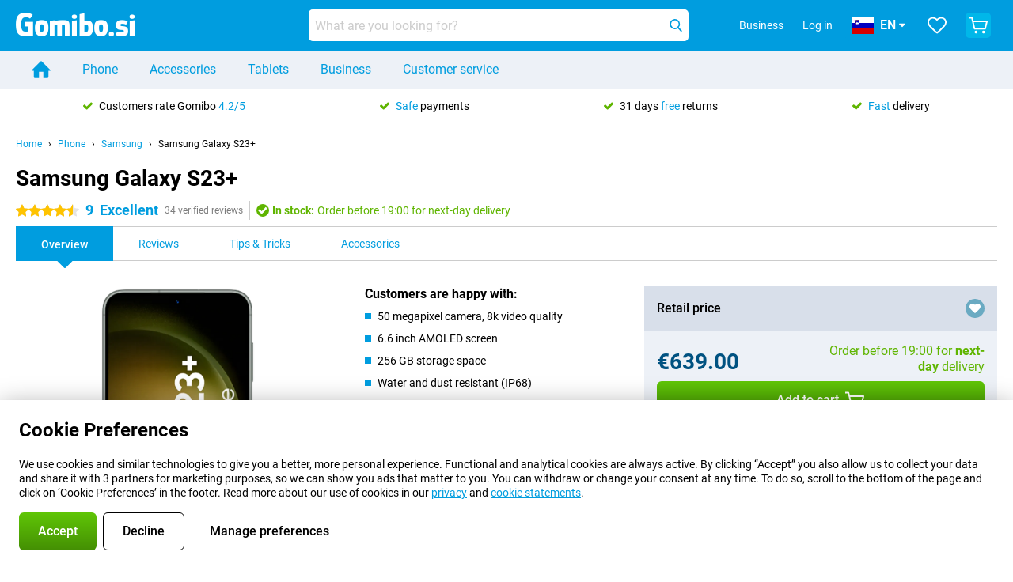

--- FILE ---
content_type: text/html; charset=UTF-8
request_url: https://www.gomibo.si/en/samsung-galaxy-s23-plus-eu
body_size: 32295
content:
<!DOCTYPE html>

<html lang="en-SI" data-lang="en">
	<head>
		
						<title data-react-helmet="true">Samsung Galaxy S23+ - buy - Gomibo.si</title>

			
				<meta http-equiv="Content-Type" content="text/html; charset=UTF-8" data-react-helmet="true">
				<meta http-equiv="X-UA-Compatible" content="IE=edge" data-react-helmet="true">

				<meta name="author" content="Gomibo.si" data-react-helmet="true">
				<meta name="copyright" content="&copy; Gomibo.si" data-react-helmet="true">
				<meta name="viewport" content="width=device-width, initial-scale=1" data-react-helmet="true">
				<meta name="format-detection" content="telephone=no" data-react-helmet="true">

				<meta name="google-site-verification" content="TvBeIyAFVVs_hVEQKqVUUEVnS6z23d06wqhdX3KgngM" data-react-helmet="true">

				<meta name="description" content="Order the Samsung Galaxy S23+ ✓ SIM free ✓ Order before 23:30 for next-day delivery ✓ Free returns up to 31 days" data-react-helmet="true">
				<meta name="robots" content="index,follow" data-react-helmet="true">
				<link rel="canonical" href="https://www.gomibo.si/en/samsung-galaxy-s23-plus-eu" data-react-helmet="true">
			
			
					<link data-react-helmet="true" rel="alternate" href="https://www.gomibo.de/samsung-galaxy-s23-plus-eu" hreflang="de-de">
					<link data-react-helmet="true" rel="alternate" href="https://www.gomibo.at/samsung-galaxy-s23-plus-eu" hreflang="de-at">
					<link data-react-helmet="true" rel="alternate" href="https://www.gomibo.ie/samsung-galaxy-s23-plus-eu" hreflang="en-ie">
					<link data-react-helmet="true" rel="alternate" href="https://www.gomibo.be/nl/samsung-galaxy-s23-plus-eu" hreflang="nl-be">
					<link data-react-helmet="true" rel="alternate" href="https://www.gomibo.be/fr/samsung-galaxy-s23-plus-eu" hreflang="fr-be">
					<link data-react-helmet="true" rel="alternate" href="https://www.gomibo.co.uk/samsung-galaxy-s23-plus-eu" hreflang="en-gb">
					<link data-react-helmet="true" rel="alternate" href="https://www.gomibo.se/en/samsung-galaxy-s23-plus-eu" hreflang="en-se">
					<link data-react-helmet="true" rel="alternate" href="https://www.gomibo.se/samsung-galaxy-s23-plus-eu" hreflang="sv-se">
					<link data-react-helmet="true" rel="alternate" href="https://www.gomibo.ch/de/samsung-galaxy-s23-plus-eu" hreflang="de-ch">
					<link data-react-helmet="true" rel="alternate" href="https://www.gomibo.ch/en/samsung-galaxy-s23-plus-eu" hreflang="en-ch">
					<link data-react-helmet="true" rel="alternate" href="https://www.gomibo.ch/it/samsung-galaxy-s23-plus-eu" hreflang="it-ch">
					<link data-react-helmet="true" rel="alternate" href="https://www.gomibo.ch/fr/samsung-galaxy-s23-plus-eu" hreflang="fr-ch">
					<link data-react-helmet="true" rel="alternate" href="https://www.gomibo.fi/en/samsung-galaxy-s23-plus-eu" hreflang="en-fi">
					<link data-react-helmet="true" rel="alternate" href="https://www.gomibo.fi/samsung-galaxy-s23-plus-eu" hreflang="fi-fi">
					<link data-react-helmet="true" rel="alternate" href="https://www.gomibo.pl/en/samsung-galaxy-s23-plus-eu" hreflang="en-pl">
					<link data-react-helmet="true" rel="alternate" href="https://www.gomibo.pl/samsung-galaxy-s23-plus-eu" hreflang="pl-pl">
					<link data-react-helmet="true" rel="alternate" href="https://www.gomibo.it/en/samsung-galaxy-s23-plus-eu" hreflang="en-it">
					<link data-react-helmet="true" rel="alternate" href="https://www.gomibo.it/samsung-galaxy-s23-plus-eu" hreflang="it-it">
					<link data-react-helmet="true" rel="alternate" href="https://www.gomibo.es/en/samsung-galaxy-s23-plus-eu" hreflang="en-es">
					<link data-react-helmet="true" rel="alternate" href="https://www.gomibo.es/samsung-galaxy-s23-plus-eu" hreflang="es-es">
					<link data-react-helmet="true" rel="alternate" href="https://www.gomibo.cz/en/samsung-galaxy-s23-plus-eu" hreflang="en-cz">
					<link data-react-helmet="true" rel="alternate" href="https://www.gomibo.cz/samsung-galaxy-s23-plus-eu" hreflang="cs-cz">
					<link data-react-helmet="true" rel="alternate" href="https://www.gomibo.no/en/samsung-galaxy-s23-plus-eu" hreflang="en-no">
					<link data-react-helmet="true" rel="alternate" href="https://www.gomibo.no/samsung-galaxy-s23-plus-eu" hreflang="no-no">
					<link data-react-helmet="true" rel="alternate" href="https://www.gomibo.fr/en/samsung-galaxy-s23-plus-eu" hreflang="en-fr">
					<link data-react-helmet="true" rel="alternate" href="https://www.gomibo.fr/samsung-galaxy-s23-plus-eu" hreflang="fr-fr">
					<link data-react-helmet="true" rel="alternate" href="https://www.gomibo.dk/en/samsung-galaxy-s23-plus-eu" hreflang="en-dk">
					<link data-react-helmet="true" rel="alternate" href="https://www.gomibo.dk/samsung-galaxy-s23-plus-eu" hreflang="da-dk">
					<link data-react-helmet="true" rel="alternate" href="https://www.gomibo.gr/en/samsung-galaxy-s23-plus-eu" hreflang="en-gr">
					<link data-react-helmet="true" rel="alternate" href="https://www.gomibo.hr/en/samsung-galaxy-s23-plus-eu" hreflang="en-hr">
					<link data-react-helmet="true" rel="alternate" href="https://www.gomibo.cy/en/samsung-galaxy-s23-plus-eu" hreflang="en-cy">
					<link data-react-helmet="true" rel="alternate" href="https://www.gomibo.ee/en/samsung-galaxy-s23-plus-eu" hreflang="en-ee">
					<link data-react-helmet="true" rel="alternate" href="https://www.gomibo.hu/en/samsung-galaxy-s23-plus-eu" hreflang="en-hu">
					<link data-react-helmet="true" rel="alternate" href="https://www.gomibo.lu/en/samsung-galaxy-s23-plus-eu" hreflang="en-lu">
					<link data-react-helmet="true" rel="alternate" href="https://www.gomibo.lv/en/samsung-galaxy-s23-plus-eu" hreflang="en-lv">
					<link data-react-helmet="true" rel="alternate" href="https://www.gomibo.lt/en/samsung-galaxy-s23-plus-eu" hreflang="en-lt">
					<link data-react-helmet="true" rel="alternate" href="https://www.gomibo.mt/en/samsung-galaxy-s23-plus-eu" hreflang="en-mt">
					<link data-react-helmet="true" rel="alternate" href="https://www.gomibo.pt/en/samsung-galaxy-s23-plus-eu" hreflang="en-pt">
					<link data-react-helmet="true" rel="alternate" href="https://www.gomibo.pt/samsung-galaxy-s23-plus-eu" hreflang="pt-pt">
					<link data-react-helmet="true" rel="alternate" href="https://www.gomibo.ro/en/samsung-galaxy-s23-plus-eu" hreflang="en-ro">
					<link data-react-helmet="true" rel="alternate" href="https://www.gomibo.sk/en/samsung-galaxy-s23-plus-eu" hreflang="en-sk">
					<link data-react-helmet="true" rel="alternate" href="https://www.gomibo.si/en/samsung-galaxy-s23-plus-eu" hreflang="en-si">
			

			
									<link
						rel="preconnect"
						href="//bsimg.nl"
												data-react-helmet="true"
					>
									<link
						rel="preconnect"
						href="//www.google-analytics.com"
												data-react-helmet="true"
					>
									<link
						rel="preconnect"
						href="//www.googletagmanager.com"
												data-react-helmet="true"
					>
									<link
						rel="preconnect"
						href="//googleads.g.doubleclick.net"
													crossorigin
												data-react-helmet="true"
					>
									<link
						rel="preconnect"
						href="//connect.facebook.net"
													crossorigin
												data-react-helmet="true"
					>
									<link
						rel="preconnect"
						href="//www.facebook.com"
													crossorigin
												data-react-helmet="true"
					>
									<link
						rel="preconnect"
						href="//s3-eu-west-1.amazonaws.com"
													crossorigin
												data-react-helmet="true"
					>
				
									<link href="https://www.googletagmanager.com/gtag/js?id=G-70VRSPEKFB" rel="preload" as="script">
				
									<script>
						(function(w, d, s, l, i, z) {
							w[l] = w[l] || [];
							w[l].push({
								'gtm.start': new Date().getTime(),
								event: 'gtm.js'
							});
							var f = d.getElementsByTagName(s)[0],
								j = d.createElement(s),
								dl = l != 'dataLayer' ? '&l=' + l : '';
							j.async = true;
							j.src = z + '/aabcona/gtm.js?id=' + i + dl;
							f.parentNode.insertBefore(j, f);
						})(window, document, 'script', 'dataLayer', 'GTM-5K56CJ2W', 'https://www.gomibo.si');
					</script>
							

			
			
				<meta name="theme-color" content="#009ddf" data-react-helmet="true"> 				<link rel="icon" type="image/png" href="https://bsimg.nl/assets/img/shared/branding/gomibo_si/favicon/favicon-96x96.png" sizes="96x96" data-react-helmet="true" />
				<link rel="icon" type="image/svg+xml" href="https://bsimg.nl/assets/img/shared/branding/gomibo_si/favicon/favicon.svg" data-react-helmet="true" />
				<link rel="shortcut icon" href="https://bsimg.nl/assets/img/shared/branding/gomibo_si/favicon/favicon.ico" data-react-helmet="true" />
				<link rel="apple-touch-icon" sizes="180x180" href="https://bsimg.nl/assets/img/shared/branding/gomibo_si/favicon/apple-touch-icon.png" data-react-helmet="true" />
			

			
							

			
				<meta name="twitter:card" content="summary_large_image" data-react-helmet="true">
									<meta name="twitter:site" content="@gomibo" data-react-helmet="true">
							

			
				<meta property="og:locale" content="en_SI" data-react-helmet="true">
				<meta property="og:type" content="website" data-react-helmet="true">
				<meta property="og:site_name" content="Gomibo.si" data-react-helmet="true">
				
					<meta property="og:url" content="https://www.gomibo.si/en/samsung-galaxy-s23-plus-eu" data-react-helmet="true">
					<meta property="og:title" content="Samsung Galaxy S23+ - buy" data-react-helmet="true">
					<meta property="og:description" content="Order the Samsung Galaxy S23+ ✓ SIM free ✓ Order before 23:30 for next-day delivery ✓ Free returns up to 31 days" data-react-helmet="true">
				
				
					<meta property="og:image" content="https://bsimg.nl/images/samsung-galaxy-s23-plus-256gb-groen-eu_9.png/YOzHRsAJSbWz1WSf6qfx0G5o0S0%3D/fit-in/0x0/filters%3Aupscale%28%29" data-react-helmet="true">
					<meta property="og:image:secure_url" content="https://bsimg.nl/images/samsung-galaxy-s23-plus-256gb-groen-eu_9.png/YOzHRsAJSbWz1WSf6qfx0G5o0S0%3D/fit-in/0x0/filters%3Aupscale%28%29" data-react-helmet="true">
					
						<meta property="og:image:width" content="325" data-react-helmet="true">
					
					
						<meta property="og:image:height" content="505" data-react-helmet="true">
					
				
			

			
			<script id="head_breadcrumbs" type="application/ld+json" data-react-helmet="true">
				{
    "@context": "https://schema.org",
    "@type": "BreadcrumbList",
    "itemListElement": [
        {
            "@type": "ListItem",
            "position": 1,
            "item": {
                "@id": "https://www.gomibo.si/en/",
                "name": "Home"
            }
        },
        {
            "@type": "ListItem",
            "position": 2,
            "item": {
                "@id": "https://www.gomibo.si/en/phone",
                "name": "Phone"
            }
        },
        {
            "@type": "ListItem",
            "position": 3,
            "item": {
                "@id": "https://www.gomibo.si/en/phone/samsung",
                "name": "Samsung"
            }
        },
        {
            "@type": "ListItem",
            "position": 4,
            "item": {
                "@id": "https://www.gomibo.si/en/samsung-galaxy-s23-plus-eu",
                "name": "Samsung Galaxy S23+"
            }
        }
    ]
}
			</script>
		

			
			<script id="head_schema" type="application/ld+json" data-react-helmet="true">
				{
    "@context": "https://schema.org",
    "@type": "Product",
    "name": "Samsung Galaxy S23+ 256GB S916 Green ",
    "image": [
        "https://bsimg.nl/images/samsung-galaxy-s23-plus-256gb-groen-eu_9.png/YOzHRsAJSbWz1WSf6qfx0G5o0S0%3D/fit-in/0x0/filters%3Aupscale%28%29",
        "https://bsimg.nl/images/samsung-galaxy-s23-plus-256gb-groen-eu_2.png/UWLlSumqeZ_AZRgFdiV0CchVVdI%3D/fit-in/0x0/filters%3Aupscale%28%29",
        "https://bsimg.nl/images/samsung-galaxy-s23-plus-256gb-groen-eu_3.png/cJWBcuWIzk5N4VFR5pbPSAssjnc%3D/fit-in/0x0/filters%3Aupscale%28%29",
        "https://bsimg.nl/images/samsung-galaxy-s23-plus-256gb-groen-eu_4.png/J7X-YC7CD6clMDLSmY4F71jOkgk%3D/fit-in/0x0/filters%3Aupscale%28%29",
        "https://bsimg.nl/images/samsung-galaxy-s23-plus-256gb-groen-eu_10.png/87XHy_4Ra6uVMGZ9CtCdEfI8vnE%3D/fit-in/0x0/filters%3Aupscale%28%29",
        "https://bsimg.nl/images/samsung-galaxy-s23-plus-256gb-groen-eu_11.png/e0aGz6cY60F93B6ih8qGkKnwlRk%3D/fit-in/0x0/filters%3Aupscale%28%29",
        "https://bsimg.nl/images/samsung-galaxy-s23-plus-256gb-groen-eu_7.png/S7OsYZ1ynNU_EyZEH-EtDW1xqWY%3D/fit-in/0x0/filters%3Aupscale%28%29",
        "https://bsimg.nl/images/samsung-galaxy-s23-plus-256gb-groen-eu_8.png/siEWZC5UREzXXYxmTYtgU8DKTog%3D/fit-in/0x0/filters%3Aupscale%28%29",
        "https://bsimg.nl/images/samsung-galaxy-s23-plus-256gb-groen-eu_12.png/_DhCPoipTzUwDUJ-u0WDjvGy3VI%3D/fit-in/0x0/filters%3Aupscale%28%29"
    ],
    "url": "https://www.gomibo.si/en/samsung-galaxy-s23-plus-eu/256gb-green",
    "description": "About the Samsung Galaxy S23+ 256GB S916 Green : specifications, reviews, contracts, news, tips & tricks, frequently asked questions, accessories and order the product!",
    "gtin13": "8806094725810",
    "sku": "SM-S916BZGDEUE",
    "brand": {
        "@type": "Thing",
        "name": "Samsung"
    },
    "aggregateRating": {
        "@type": "AggregateRating",
        "ratingValue": 9,
        "reviewCount": 34,
        "bestRating": 10,
        "worstRating": 0
    },
    "offers": {
        "@type": "Offer",
        "priceCurrency": "EUR",
        "price": 639,
        "url": "https://www.gomibo.si/en/samsung-galaxy-s23-plus-eu/256gb-green",
        "itemCondition": "https://schema.org/NewCondition",
        "availability": "https://schema.org/InStock",
        "seller": {
            "@type": "Organization",
            "name": "Gomibo.si",
            "url": "https://www.gomibo.si",
            "logo": "https://bsimg.nl/assets/img/shared/branding/gomibo_si/social/share_logo.png",
            "email": "info@gomibo.si",
            "telephone": "+38680688880"
        }
    }
}
			</script>
		

							<script>
					try {
						if (!/^(?!Windows).*Linux.*Android [0-9]+[0-9.]*/i.test(navigator.userAgent)) {
							var document_head = document.getElementsByTagName('head')[0];
							var fonts_css_link = document.createElement('link');
							fonts_css_link.rel = 'stylesheet';
							fonts_css_link.type = 'text/css';
							fonts_css_link.media = 'screen';
														fonts_css_link.href = "/assets/css/responsive/gomibo/fonts.css?57619e445f74a8f4813f54ec89280902";
							document_head.appendChild(fonts_css_link);
						}
					} catch (err) {
											}
				</script>
			
						<script type="module" src="/assets/react/vendor.js?719b26a265f96ecdf9d0"></script>
			<script type="module" src="/assets/react/commons.js?3087ca1da660f7a1035e"></script>
			<script type="module" src="/assets/react/app.js?1751a02631d8460c4222"></script>
			<script type="module" src="/assets/react/header.js?9a1d199f0597956cd86e"></script>
			
	<script type="module" src="/assets/react/productdetail.js?b3a862aba02bd40e3755"></script>
	<link rel="preload" as="image" href="https://bsimg.nl/assets/img/shared/branding/gomibo_si/logo/site_header.png">
			<link rel="preload" as="image" href="https://bsimg.nl/images/samsung-galaxy-s23-plus-256gb-groen-eu_9.png/iSxkBnQcDT7yLTDw0BawoLfrVME%3D/fit-in/257x400/filters%3Aformat%28png%29%3Aupscale%28%29" imagesrcset="https://bsimg.nl/images/samsung-galaxy-s23-plus-256gb-groen-eu_9.png/-Rw386bNzu5q10SAtgEWggtdQWg%3D/fit-in/257x400/filters%3Aformat%28webp%29%3Aupscale%28%29 257w,https://bsimg.nl/images/samsung-galaxy-s23-plus-256gb-groen-eu_9.png/87Q1C5p-GzXqRXA2cQTaUALaUI0%3D/fit-in/514x800/filters%3Aformat%28webp%29%3Aupscale%28%29 514w,https://bsimg.nl/images/samsung-galaxy-s23-plus-256gb-groen-eu_9.png/fxllYgrcDRwct7sSkzVodZeiuDM%3D/fit-in/771x1200/filters%3Aformat%28webp%29%3Aupscale%28%29 771w" imagesizes="100vw">
	

						
						

    	<script data-name="windowVariable">window.allowSentry = "true"</script>
	<script data-name="windowVariable">window.deployedGitSha = "3783ec6254664f19db1259c09a4d158d30600c73"</script>
	<script data-name="windowVariable">window.sentryDsn = "https://748af9a1ce5f480290c68043c76a1ea2@sentry.belsimpel.nl/11"</script>
	<script data-name="windowVariable">window.staggeredVariations = "null"</script>



                        	<script data-name="windowVariable">window.translations = "[{\"en\":{\"\":\"\",\"%number_of_reviews% verified review\":[\"{count, plural,\",\"one {%number_of_reviews% verified review}\",\"other {%number_of_reviews% verified reviews}\",\"}\"],\"%number_of_stars% star\":[\"{count, plural,\",\"one {%number_of_stars% star}\",\"other {%number_of_stars% stars}\",\"}\"],\"(This review is) about [provider name]\\u0004about %provider_name%\":\"about %provider_name%\",\"(This review is) about the [variant name]\\u0004about the %variant_name%\":\"about the %variant_name%\",\"(excl. VAT)\":\"(excl. VAT)\",\"(provider dependent)\":\"(provider dependent)\",\"9701 DA\":\"9701 DA\",\"Add %product_name% to your shopping cart\":\"Add %product_name% to your shopping cart\",\"All news articles\":\"All news articles\",\"All pros & cons\":\"All pros & cons\",\"All reviews\":\"All reviews\",\"Buy a SIM Free %product_group_name%? The options:\":\"Buy a SIM Free %product_group_name%? The options:\",\"Buy the %product_group_name%? The options:\":\"Buy the %product_group_name%? The options:\",\"Capacity\":\"Capacity\",\"Capacity:\":\"Capacity:\",\"Change address\":\"Change address\",\"Check postal code\":\"Check postal code\",\"Choose your provider...\":\"Choose your provider...\",\"Colour\":\"Colour\",\"Colour and capacity\":\"Colour and capacity\",\"Colour and capacity:\":\"Colour and capacity:\",\"Colour:\":\"Colour:\",\"Complete description\":\"Complete description\",\"Con\":\"Con\",\"Condition:\":\"Condition:\",\"Confirm\":\"Confirm\",\"Delivery time\":\"Delivery time\",\"Detailed specifications\":\"Detailed specifications\",\"Device upfront\":\"Device upfront\",\"Enter your email address\":\"Enter your email address\",\"Estimated retail price\":\"Estimated retail price\",\"Everything about %provider% and your contract\":\"Everything about %provider% and your contract\",\"Everything about the %product_group_name%\":\"Everything about the %product_group_name%\",\"Excl. VAT\":\"Excl. VAT\",\"Go straight to:\":\"Go straight to:\",\"Hide compatible products\":\"Hide compatible products\",\"House number\":\"House number\",\"House number:\":\"House number:\",\"How are our reviews created?\":\"How are our reviews created?\",\"I recommend this product\":\"I recommend this product\",\"Icon %name%\":\"Icon %name%\",\"In stock\":\"In stock\",\"In stock:\":\"In stock:\",\"Incl. VAT\":\"Incl. VAT\",\"Information\":\"Information\",\"Keep me updated\":\"Keep me updated\",\"Language:\":\"Language:\",\"Loading...\":\"Loading...\",\"More information\":\"More information\",\"More videos\":\"More videos\",\"News article contains a video\":\"News article contains a video\",\"No reviews yet\":\"No reviews yet\",\"Not in stock\":\"Not in stock\",\"Not in stock %clr_grey_dark%%plain%at this store %with_provider% %end_plain%%end_clr_grey_dark%\":\"Not in stock %clr_grey_dark%%plain%at this store %with_provider% %end_plain%%end_clr_grey_dark%\",\"Not in stock %clr_grey_dark%%plain%at this store%end_plain%%end_clr_grey_dark%\":\"Not in stock %clr_grey_dark%%plain%at this store%end_plain%%end_clr_grey_dark%\",\"Order\":\"Order\",\"Play video\":\"Play video\",\"Postal code\":\"Postal code\",\"Postal code:\":\"Postal code:\",\"Price\":\"Price\",\"Pro\":\"Pro\",\"Provider-dependent delivery time\":\"Provider-dependent delivery time\",\"Rate this review with a \'thumbs down\'\":\"Rate this review with a \'thumbs down\'\",\"Rate this review with a \'thumbs up\'\":\"Rate this review with a \'thumbs up\'\",\"Repairability index\":\"Repairability index\",\"Retail price\":\"Retail price\",\"Scroll down for more information\":\"Scroll down for more information\",\"See terms and conditions for special offers\":\"See terms and conditions for special offers\",\"Select your bundle:\":\"Select your bundle:\",\"Show all compatible products (%amount%)\":\"Show all compatible products (%amount%)\",\"Something went wrong while saving your rating. Please try again in a few minutes.\":\"Something went wrong while saving your rating. Please try again in a few minutes.\",\"Sort by:\":\"Sort by:\",\"Special Offer:\":\"Special Offer:\",\"Storage\":\"Storage\",\"Store availability\":\"Store availability\",\"Store:\":[\"{count, plural,\",\"one {Store:}\",\"other {Stores:}\",\"}\"],\"Suffix\":\"Suffix\",\"The %product_name% is compatible to use in combination with the following phones and tablets.\":\"The %product_name% is compatible to use in combination with the following phones and tablets.\",\"The benefits of ordering at %domain_name%\":\"The benefits of ordering at %domain_name%\",\"Tip!\":\"Tip!\",\"Video\":\"Video\",\"Video:\":\"Video:\",\"View all outlets\":\"View all outlets\",\"View frequencies\":\"View frequencies\",\"You cannot re-rate this review\":\"You cannot re-rate this review\",\"Your email address\":\"Your email address\",\"a\":\"a\",\"excl. VAT\":\"excl. VAT\",\"from:\":\"from:\"}},{\"en\":{\"\":\"\",\"%current_provider% continues as %new_provider%\":\"%current_provider% continues as %new_provider%\",\"%number% result\":[\"{count, plural,\",\"one {%number% result}\",\"other {%number% results}\",\"}\"],\"(excl. VAT)\":\"(excl. VAT)\",\"Adapter cable\":\"Adapter cable\",\"Add another %device%\":\"Add another %device%\",\"Additional customer benefit\":\"Additional customer benefit\",\"All %count% filters\":\"All %count% filters\",\"All options\":\"All options\",\"Amount\":\"Amount\",\"Audio cable\":\"Audio cable\",\"Battery case\":\"Battery case\",\"Bike holders\":\"Bike holders\",\"Black speakers\":\"Black speakers\",\"Bluetooth\":\"Bluetooth\",\"Both\":\"Both\",\"Built-in GPS\":\"Built-in GPS\",\"Calculation example\":\"Calculation example\",\"Car chargers\":\"Car chargers\",\"Car holders\":\"Car holders\",\"Change or reset your filters for more results\":\"Change or reset your filters for more results\",\"Charges telephone\":\"Charges telephone\",\"Cheapest tablets\":\"Cheapest tablets\",\"Check out the best offer for your phone number\":\"Check out the best offer for your phone number\",\"Check out your loyalty discount at your provider\":\"Check out your loyalty discount at your provider\",\"Clear\":\"Clear\",\"Click on the product image for more information.\":\"Click on the product image for more information.\",\"Clip holders\":\"Clip holders\",\"Close\":\"Close\",\"Contract length\":\"Contract length\",\"Costs per term\":\"Costs per term\",\"Data cable\":\"Data cable\",\"Device name\":\"Device name\",\"Do you get a loyalty discount?\":\"Do you get a loyalty discount?\",\"Do you get a loyalty or family discount with %brand_name%?\":\"Do you get a loyalty or family discount with %brand_name%?\",\"Do you want more information about the European standard form and paying in instalments?\":\"Do you want more information about the European standard form and paying in instalments?\",\"Don\'t know what you want?\":\"Don\'t know what you want?\",\"Done in 2 minutes.\":\"Done in 2 minutes.\",\"Dual SIM\":\"Dual SIM\",\"Filter\":\"Filter\",\"Filter %device_type%\":\"Filter %device_type%\",\"Filter contracts\":\"Filter contracts\",\"Filters:\":\"Filters:\",\"Find the best deals\":\"Find the best deals\",\"Find your ideal %device%\":\"Find your ideal %device%\",\"First select your\":\"First select your\",\"Fixed debit interest rate\":\"Fixed debit interest rate\",\"For fitness\":\"For fitness\",\"For men\":\"For men\",\"For women\":\"For women\",\"Get your hands on the %device_name% right now.\":\"Get your hands on the %device_name% right now.\",\"Grid\":\"Grid\",\"HDMI cable\":\"HDMI cable\",\"Hardened glass\":\"Hardened glass\",\"Hide filters\":\"Hide filters\",\"In ear\":\"In ear\",\"Leave blank to view all results\":\"Leave blank to view all results\",\"Less options\":\"Less options\",\"Lightning cable\":\"Lightning cable\",\"Lightning connector\":\"Lightning connector\",\"List\":\"List\",\"MobielWerkt B.V. acts as an intermediary for different providers, acts as an exempt intermediary for the Finance B.V. of the chosen provider, and does not give advice about the device loan.\":\"MobielWerkt B.V. acts as an intermediary for different providers, acts as an exempt intermediary for the Finance B.V. of the chosen provider, and does not give advice about the device loan.\",\"More information\":\"More information\",\"Multipoint pairing\":\"Multipoint pairing\",\"No products were found\":\"No products were found\",\"No products were found.\":\"No products were found.\",\"Noise cancelling\":\"Noise cancelling\",\"Noise filtering\":\"Noise filtering\",\"Orders can be placed from 4 months before the end of your current contract.\":\"Orders can be placed from 4 months before the end of your current contract.\",\"Over ear\":\"Over ear\",\"Personal offers\":\"Personal offers\",\"Price\":\"Price\",\"Product\":\"Product\",\"Products\":\"Products\",\"Quick charging\":\"Quick charging\",\"Read it here.\":\"Read it here.\",\"Read less\":\"Read less\",\"Read more...\":\"Read more...\",\"Reset\":\"Reset\",\"Reset all filters.\":\"Reset all filters.\",\"See which discounts and extras you can get\":\"See which discounts and extras you can get\",\"Select the products that are already active on your address, and see which benefits you\'ll get:\":\"Select the products that are already active on your address, and see which benefits you\'ll get:\",\"Select your %device%\":\"Select your %device%\",\"Show %number% result\":[\"{count, plural,\",\"one {Show %number% result}\",\"other {Show %number% results}\",\"}\"],\"Sort\":\"Sort\",\"Sort by:\":\"Sort by:\",\"Stock\":\"Stock\",\"The device loan is a form of non-revolving purchase financing by the Finance B.V. of the chosen partner.\":\"The device loan is a form of non-revolving purchase financing by the Finance B.V. of the chosen partner.\",\"This table contains a calculation for a device loan and the price per month as an example.\":\"This table contains a calculation for a device loan and the price per month as an example.\",\"Tip!\":\"Tip!\",\"Total credit amount\":\"Total credit amount\",\"Total device costs\":\"Total device costs\",\"Transparent cases\":\"Transparent cases\",\"USB-C connection\":\"USB-C connection\",\"USB-C connector\":\"USB-C connector\",\"Undo filters\":\"Undo filters\",\"Up to \\u20ac100,-\":\"Up to \\u20ac100,-\",\"Upfront payment\":\"Upfront payment\",\"Water resistant\":\"Water resistant\",\"Which products are already registered to your address?\":\"Which products are already registered to your address?\",\"White headphones\":\"White headphones\",\"Wireless\":\"Wireless\",\"Wireless chargers\":\"Wireless chargers\",\"Wireless charging\":\"Wireless charging\",\"With GPS\":\"With GPS\",\"You can upgrade or switch!\":\"You can upgrade or switch!\",\"You will need to determine whether the device loan fits your personal circumstances.\":\"You will need to determine whether the device loan fits your personal circumstances.\",\"You\'ll always keep %phone_number% for free.\":\"You\'ll always keep %phone_number% for free.\",\"Your %current_provider% contract has been converted to a %new_provider% contract. Do you want to upgrade your current contract? Then you can upgrade your %new_provider% contract via %brand_name%.\":\"Your %current_provider% contract has been converted to a %new_provider% contract. Do you want to upgrade your current contract? Then you can upgrade your %new_provider% contract via %brand_name%.\",\"Your current contract\'s end date:\":\"Your current contract\'s end date:\",\"current provider\":\"current provider\"}},{\"en\":{\"\":\"\",\"%bold%Please note!%end_bold% Certain products have been removed from your favourites list because they are no longer available or the bundle has changed.\":\"%bold%Please note!%end_bold% Certain products have been removed from your favourites list because they are no longer available or the bundle has changed.\",\"%contract_duration_in_months% month\":[\"{count, plural,\",\"one {%contract_duration_in_months% month}\",\"other {%contract_duration_in_months% months}\",\"}\"],\"%credit% prepaid credit\":\"%credit% prepaid credit\",\"%number% options selected\":\"%number% options selected\",\"%number_of_items% item\":[\"{count, plural,\",\"one {%number_of_items% item}\",\"other {%number_of_items% items}\",\"}\"],\"%number_of_orders% pending order\":[\"{count, plural,\",\"one {%number_of_orders% pending order}\",\"other {%number_of_orders% pending orders}\",\"}\"],\"%number_of_reviews% review\":[\"{count, plural,\",\"one {%number_of_reviews% review}\",\"other {%number_of_reviews% reviews}\",\"}\"],\"%number_of_reviews% verified review\":[\"{count, plural,\",\"one {%number_of_reviews% verified review}\",\"other {%number_of_reviews% verified reviews}\",\"}\"],\"%number_of_stars% star\":[\"{count, plural,\",\"one {%number_of_stars% star}\",\"other {%number_of_stars% stars}\",\"}\"],\"%provider_name% Data Only contract\":\"%provider_name% Data Only contract\",\"%provider_name% Data Only upgrade\":\"%provider_name% Data Only upgrade\",\"%provider_name% Sim Only contract\":\"%provider_name% Sim Only contract\",\"%provider_name% Sim Only contract - Young\":\"%provider_name% Sim Only contract - Young\",\"%provider_name% Sim Only upgrade\":\"%provider_name% Sim Only upgrade\",\"%provider_name% Sim Only upgrade - Young\":\"%provider_name% Sim Only upgrade - Young\",\"%provider_name% contract\":\"%provider_name% contract\",\"%provider_name% contract - Young\":\"%provider_name% contract - Young\",\"%provider_name% upgrade\":\"%provider_name% upgrade\",\"%provider_name% upgrade - Young\":\"%provider_name% upgrade - Young\",\"(excl. VAT):\":\"(excl. VAT):\",\"1 year\":\"1 year\",\"2 year\":\"2 year\",\"3-in-1 SIM card\":\"3-in-1 SIM card\",\"A letter with a simple step-by-step plan is included with the delivered SIM card. We will transfer your own phone number to your new SIM card on the same day that you perform these steps.\":\"A letter with a simple step-by-step plan is included with the delivered SIM card. We will transfer your own phone number to your new SIM card on the same day that you perform these steps.\",\"A verification token has been sent to your email address. Fill in this verification token to log in.\":\"A verification token has been sent to your email address. Fill in this verification token to log in.\",\"Accessories made for the %device_name% - Recommended by our experts\":\"Accessories made for the %device_name% - Recommended by our experts\",\"Add %product_name% to your shopping cart\":\"Add %product_name% to your shopping cart\",\"Add products to your favourites by clicking on \":\"Add products to your favourites by clicking on \",\"Add to your favourites\":\"Add to your favourites\",\"Added\":\"Added\",\"Added to your shopping cart\":\"Added to your shopping cart\",\"After %amount% month:\":[\"{count, plural,\",\"one {After %amount% month:}\",\"other {After %amount% months:}\",\"}\"],\"All options\":\"All options\",\"Already have an account?\":\"Already have an account?\",\"Amount\":\"Amount\",\"Amount:\":\"Amount:\",\"Are you staying with the same provider?\":\"Are you staying with the same provider?\",\"As the name suggests, you\'ll receive 3 sizes in 1.\":\"As the name suggests, you\'ll receive 3 sizes in 1.\",\"At home or at work:\":\"At home or at work:\",\"At home, at work, or via PostNL pick-up point:\":\"At home, at work, or via PostNL pick-up point:\",\"Business\":\"Business\",\"By entering your details, you agree to our privacy statement.\":\"By entering your details, you agree to our privacy statement.\",\"Cable connection\":\"Cable connection\",\"Can you transfer %number%?\":\"Can you transfer %number%?\",\"Change shopping cart\":\"Change shopping cart\",\"Check now\":\"Check now\",\"Check other data\":\"Check other data\",\"Check with %current_provider% if you can already take or renew %phone_number% and see your personal discount\":\"Check with %current_provider% if you can already take or renew %phone_number% and see your personal discount\",\"Check with %current_provider% whether you can already upgrade or transfer %phone_number%:\":\"Check with %current_provider% whether you can already upgrade or transfer %phone_number%:\",\"Choose your bundle\":\"Choose your bundle\",\"Choose your provider...\":\"Choose your provider...\",\"Choose your upgrade\":\"Choose your upgrade\",\"Clear entered value\":\"Clear entered value\",\"Click on the link in the email to activate your account.\":\"Click on the link in the email to activate your account.\",\"Click on the link in the email to reset your password.\":\"Click on the link in the email to reset your password.\",\"Close\":\"Close\",\"Close this message\":\"Close this message\",\"Compact version\\u0004Add to cart\":\"Add to cart\",\"Confirm\":\"Confirm\",\"Confirm that this is you\":\"Confirm that this is you\",\"Continue\":\"Continue\",\"Continue shopping\":\"Continue shopping\",\"Contract:\":\"Contract:\",\"Copper connection\":\"Copper connection\",\"Create a new password for\":\"Create a new password for\",\"Create account\":\"Create account\",\"Create password\":\"Create password\",\"Credit after registration at the provider.\":\"Credit after registration at the provider.\",\"DSL connection\":\"DSL connection\",\"Date of birth\":\"Date of birth\",\"Delete\":\"Delete\",\"Detailed information\":\"Detailed information\",\"Device payment:\":\"Device payment:\",\"Device upfront\":\"Device upfront\",\"Didn\'t receive an email? Please check your spam folder, or request the verification email again by\":\"Didn\'t receive an email? Please check your spam folder, or request the verification email again by\",\"Didn\'t receive an email? Please check your spam folder, or request the verification email again in %time% seconds.\":\"Didn\'t receive an email? Please check your spam folder, or request the verification email again in %time% seconds.\",\"Do you get a loyalty discount?\":\"Do you get a loyalty discount?\",\"Do you keep getting this message? Please try again in a couple of minutes.\":\"Do you keep getting this message? Please try again in a couple of minutes.\",\"Do you want to save your favourites and be able to view them again at a later time?\":\"Do you want to save your favourites and be able to view them again at a later time?\",\"Don\'t have an account yet?\":\"Don\'t have an account yet?\",\"Don\'t lose sight of your favourites!\":\"Don\'t lose sight of your favourites!\",\"Don\'t worry - free 31-day return period\":\"Don\'t worry - free 31-day return period\",\"Done in 2 minutes.\":\"Done in 2 minutes.\",\"Email address\":\"Email address\",\"Enter your current phone number\":\"Enter your current phone number\",\"Enter your email address so we can send you an email to activate your account.\":\"Enter your email address so we can send you an email to activate your account.\",\"Enter your email address so we can send you an email to reset your password.\":\"Enter your email address so we can send you an email to reset your password.\",\"Excl. VAT\":\"Excl. VAT\",\"Expected delivery time:\":\"Expected delivery time:\",\"External shop reviews\":\"External shop reviews\",\"Featured deal!\":\"Featured deal!\",\"Fiber connection\":\"Fiber connection\",\"Find and select your model\":\"Find and select your model\",\"First month from %old_price% per month now only:\":[\"{count, plural,\",\"one {First month from %old_price% per month now only:}\",\"other {First %discount_period% months from %old_price% per month now only:}\",\"}\"],\"First month:\":[\"{count, plural,\",\"one {First month:}\",\"other {First %amount% months:}\",\"}\"],\"For questions or persisting problems, you can always reach us via\":\"For questions or persisting problems, you can always reach us via\",\"For your %provider% contract\":\"For your %provider% contract\",\"Forgot your password?\":\"Forgot your password?\",\"Free insurance against misuse\":\"Free insurance against misuse\",\"From the moment that your number is transferred to %provider_name%, your old contract will be cancelled.\":\"From the moment that your number is transferred to %provider_name%, your old contract will be cancelled.\",\"From the moment that your number is transferred, your old contract will be cancelled.\":\"From the moment that your number is transferred, your old contract will be cancelled.\",\"Get a loyalty discount! Which products are already registered to your address?\":\"Get a loyalty discount! Which products are already registered to your address?\",\"Hide\":\"Hide\",\"House number\":\"House number\",\"Imperative\\u0004Log in\":\"Log in\",\"Imperative\\u0004create an account.\":\"create an account.\",\"In order to qualify for the loyalty discount of %selector%, you need more %provider% products.\":\"In order to qualify for the loyalty discount of %selector%, you need more %provider% products.\",\"In stock\":\"In stock\",\"In the meantime, you\'ll be able to use your old SIM card.\":\"In the meantime, you\'ll be able to use your old SIM card.\",\"Incl. VAT\":\"Incl. VAT\",\"Invalid address.\":\"Invalid address.\",\"Invalid date of birth.\":\"Invalid date of birth.\",\"It doesn\'t matter which provider you\'ve chosen.\":\"It doesn\'t matter which provider you\'ve chosen.\",\"Leave blank to view all results\":\"Leave blank to view all results\",\"Less options\":\"Less options\",\"Loading...\":\"Loading...\",\"Log in\":\"Log in\",\"Log in to %brand_name%\":\"Log in to %brand_name%\",\"Log in with your order number\":\"Log in with your order number\",\"Login\":\"Login\",\"Long per month\\u0004Total per month:\":\"Total per month:\",\"Medium\":\"Medium\",\"Micro SIM card\":\"Micro SIM card\",\"Mini SIM card\":\"Mini SIM card\",\"Minimum 8 characters\":\"Minimum 8 characters\",\"Minimum age of contracts is 18 years. Is the contract in the name of your parent(s)? Fill in the details that are known to the provider.\":\"Minimum age of contracts is 18 years. Is the contract in the name of your parent(s)? Fill in the details that are known to the provider.\",\"Monthly terminable\":\"Monthly terminable\",\"More information\":\"More information\",\"Most new smartphones use this type of SIM card.\":\"Most new smartphones use this type of SIM card.\",\"Nano SIM card\":\"Nano SIM card\",\"New contract\":\"New contract\",\"New:\":\"New:\",\"Next\":\"Next\",\"No connection charge and done in 2 minutes.\":\"No connection charge and done in 2 minutes.\",\"No double charges\":\"No double charges\",\"No email address has been entered.\":\"No email address has been entered.\",\"No results found\":\"No results found\",\"No results found.\":\"No results found.\",\"No reviews yet\":\"No reviews yet\",\"Not in stock\":\"Not in stock\",\"Number Transfer Guarantee\":\"Number Transfer Guarantee\",\"Number of items:\":\"Number of items:\",\"On the number transfer date, your number will be transferred to your new SIM card.\":\"On the number transfer date, your number will be transferred to your new SIM card.\",\"One-off %provider% connection charge, charged on the first invoice:\":\"One-off %provider% connection charge, charged on the first invoice:\",\"Oops, an error occurred!\":\"Oops, an error occurred!\",\"Order\":\"Order\",\"Order now\":\"Order now\",\"Order number\":\"Order number\",\"Order number:\":\"Order number:\",\"Outlet devices\":\"Outlet devices\",\"Outlet from %span%%price%%end_span%\":\"Outlet from %span%%price%%end_span%\",\"Password\":\"Password\",\"Password for %brand_name%\":\"Password for %brand_name%\",\"Per MB:\":\"Per MB:\",\"Per min: %cost% (to landline)\":\"Per min: %cost% (to landline)\",\"Per min: %cost% (to mobile phone)\":\"Per min: %cost% (to mobile phone)\",\"Per text:\":\"Per text:\",\"Pick up in a %brand_name% store: free of charge\":\"Pick up in a %brand_name% store: free of charge\",\"Postal code\":\"Postal code\",\"Pre-order\":\"Pre-order\",\"Previous\":\"Previous\",\"Price\":\"Price\",\"Price details:\":\"Price details:\",\"Price prepaid SIM card:\":\"Price prepaid SIM card:\",\"Price replacement SIM card:\":\"Price replacement SIM card:\",\"Proceed to checkout\":\"Proceed to checkout\",\"Ready\":\"Ready\",\"Receive your new phone tomorrow.\":\"Receive your new phone tomorrow.\",\"Register\":\"Register\",\"Register at %brand_name%\":\"Register at %brand_name%\",\"Remove from your favourites\":\"Remove from your favourites\",\"Resend activation link\":\"Resend activation link\",\"SIM card type:\":\"SIM card type:\",\"SIM card with %credit% prepaid credit\":\"SIM card with %credit% prepaid credit\",\"Save money with Sim Only or choose a new device.\":\"Save money with Sim Only or choose a new device.\",\"Seamless transfer\":\"Seamless transfer\",\"Search\":\"Search\",\"Select the products that are already active on your address, besides your current phone subscription, and immediately check out the extra benefits you\'ll receive.\":\"Select the products that are already active on your address, besides your current phone subscription, and immediately check out the extra benefits you\'ll receive.\",\"Select the products that, in addition to your current order, are already active at your address:\":\"Select the products that, in addition to your current order, are already active at your address:\",\"Select your current network\":\"Select your current network\",\"Select your current provider\":\"Select your current provider\",\"Send email\":\"Send email\",\"Shipping fees:\":\"Shipping fees:\",\"Short per month\\u0004Total per month:\":\"Total per month:\",\"Show\":\"Show\",\"Sign up for an email notification when this product comes back in stock\":\"Sign up for an email notification when this product comes back in stock\",\"Skip check\":\"Skip check\",\"Something went wrong. Our colleagues were automatically notified of the problem.\":\"Something went wrong. Our colleagues were automatically notified of the problem.\",\"Stock:\":\"Stock:\",\"Strength:\":\"Strength:\",\"Strong\":\"Strong\",\"Suffix\":\"Suffix\",\"The %bold%%product_name%%end_bold% has been added to your shopping cart\":\"The %bold%%product_name%%end_bold% has been added to your shopping cart\",\"The email address and password combination is not registered with us. Did you\":\"The email address and password combination is not registered with us. Did you\",\"The email address you entered is not valid. Please check whether the email address contains an @, a period, and no spacing.\":\"The email address you entered is not valid. Please check whether the email address contains an @, a period, and no spacing.\",\"The following sizes are included:\":\"The following sizes are included:\",\"The link has expired. Click on the button below to receive a new email to reset your password.\":\"The link has expired. Click on the button below to receive a new email to reset your password.\",\"The link to activate your account has expired. Enter your email address to receive a new activation link.\":\"The link to activate your account has expired. Enter your email address to receive a new activation link.\",\"The order number you entered is not valid.\":\"The order number you entered is not valid.\",\"The password you entered contains invalid characters.\":\"The password you entered contains invalid characters.\",\"The password you entered is too long.\":\"The password you entered is too long.\",\"The password you entered is too short.\":\"The password you entered is too short.\",\"The requested order could not be found.\":\"The requested order could not be found.\",\"Then choose an upgrade.\":\"Then choose an upgrade.\",\"There have been too many unsuccessful attempts. Please try again in a couple of minutes.\":\"There have been too many unsuccessful attempts. Please try again in a couple of minutes.\",\"There have been too many unsuccessful login attempts. Please try again in a couple of minutes.\":\"There have been too many unsuccessful login attempts. Please try again in a couple of minutes.\",\"These are your benefits:\":\"These are your benefits:\",\"This is the biggest type of SIM card and it is not used in smartphones.\":\"This is the biggest type of SIM card and it is not used in smartphones.\",\"This is the smallest type of SIM card.\":\"This is the smallest type of SIM card.\",\"This size is sometimes used in older smartphones.\":\"This size is sometimes used in older smartphones.\",\"This way, you won\'t face double charges.\":\"This way, you won\'t face double charges.\",\"Tip!\":\"Tip!\",\"To shopping cart\":\"To shopping cart\",\"Transfer service\":\"Transfer service\",\"Unknown SIM card type\":\"Unknown SIM card type\",\"Until the transfer date, your old provider will make sure you can use your number under the old terms and conditions.\":\"Until the transfer date, your old provider will make sure you can use your number under the old terms and conditions.\",\"Upfront payment device:\":\"Upfront payment device:\",\"Upgrade\":\"Upgrade\",\"Upgrade contract\":\"Upgrade contract\",\"Upgrade with a new phone now!\":\"Upgrade with a new phone now!\",\"Valid in the %country_name%:\":\"Valid in the %country_name%:\",\"Verification Token\":\"Verification Token\",\"Via a PostNL pick-up point:\":\"Via a PostNL pick-up point:\",\"View all terms and conditions before using in %country_name%.\":\"View all terms and conditions before using in %country_name%.\",\"View details\":\"View details\",\"Want to transfer to %provider_name%?\":\"Want to transfer to %provider_name%?\",\"Want to transfer to a different provider?\":\"Want to transfer to a different provider?\",\"We check the end date for every order, so you\'ll never pay double costs.\":\"We check the end date for every order, so you\'ll never pay double costs.\",\"We guarantee that you\'ll always be able to keep your mobile phone number.\":\"We guarantee that you\'ll always be able to keep your mobile phone number.\",\"We guarantee that you\'ll always be able to keep your phone number.\":\"We guarantee that you\'ll always be able to keep your phone number.\",\"We need these to display your personalized offer\":\"We need these to display your personalized offer\",\"We will make sure to cancel your current contract for you.\":\"We will make sure to cancel your current contract for you.\",\"We will transfer your number for free\":\"We will transfer your number for free\",\"We\'ll find out for you!\":\"We\'ll find out for you!\",\"We\'re checking with %provider% whether you can already upgrade or transfer %phone_number%.\":\"We\'re checking with %provider% whether you can already upgrade or transfer %phone_number%.\",\"We\'ve sent you an email\":\"We\'ve sent you an email\",\"Weak\":\"Weak\",\"Welcome back!\":\"Welcome back!\",\"What are you looking for?\":\"What are you looking for?\",\"Which phone number do you want to keep?\":\"Which phone number do you want to keep?\",\"With a %name% contract:\":\"With a %name% contract:\",\"With a 3-in-1 SIM card, you can choose the right size for your phone yourself.\":\"With a 3-in-1 SIM card, you can choose the right size for your phone yourself.\",\"With our transfer service, we\'ll take care of everything!\":\"With our transfer service, we\'ll take care of everything!\",\"Within 10 business days following your application, you will receive a message with your fixed transfer date.\":\"Within 10 business days following your application, you will receive a message with your fixed transfer date.\",\"Yes, keep %phone_number% %underline%Change%end_underline%\":\"Yes, keep %phone_number% %underline%Change%end_underline%\",\"You can already order 4 months before your %current_provider% contract expires.\":\"You can already order 4 months before your %current_provider% contract expires.\",\"You can also reset your password.\":\"You can also reset your password.\",\"You can always upgrade or transfer your phone number starting 4 months before the end date of your contract.\":\"You can always upgrade or transfer your phone number starting 4 months before the end date of your contract.\",\"You can decide when\":\"You can decide when\",\"You can find the order number in the order confirmation email.\":\"You can find the order number in the order confirmation email.\",\"You can upgrade at %provider%.\":\"You can upgrade at %provider%.\",\"You can upgrade early at %provider%.\":\"You can upgrade early at %provider%.\",\"You can upgrade or switch!\":\"You can upgrade or switch!\",\"You can upgrade!\":\"You can upgrade!\",\"You don\'t have favourite products yet\":\"You don\'t have favourite products yet\",\"You submitted too many requests in a short time period. Please try again later.\":\"You submitted too many requests in a short time period. Please try again later.\",\"You submitted too many requests in a short time period. We\'ve sent you an email. Please check your inbox or spam folder. Haven\'t received an email? Please try again later.\":\"You submitted too many requests in a short time period. We\'ve sent you an email. Please check your inbox or spam folder. Haven\'t received an email? Please try again later.\",\"You won\'t have to do this yourself.\":\"You won\'t have to do this yourself.\",\"You\'ll always keep %phone_number% for free.\":\"You\'ll always keep %phone_number% for free.\",\"You\'ll keep your own phone number\":\"You\'ll keep your own phone number\",\"You\'ll receive a new phone number\":\"You\'ll receive a new phone number\",\"You\'ll receive an email with the outcome.\":\"You\'ll receive an email with the outcome.\",\"Your account hasn\'t been activated yet\":\"Your account hasn\'t been activated yet\",\"Your account is protected with two-factor authentication.\":\"Your account is protected with two-factor authentication.\",\"Your date of birth can\'t be in the future.\":\"Your date of birth can\'t be in the future.\",\"Your details are secure. We use them to check the end date of your contract with %provider%.\":\"Your details are secure. We use them to check the end date of your contract with %provider%.\",\"Your favourite accessories\":\"Your favourite accessories\",\"Your favourite contracts at home\":\"Your favourite contracts at home\",\"Your favourite devices\":\"Your favourite devices\",\"Your favourite devices with a contract\":\"Your favourite devices with a contract\",\"Your favourite sim only contracts\":\"Your favourite sim only contracts\",\"Your old contract will be cancelled\":\"Your old contract will be cancelled\",\"and\":\"and\",\"business\":\"business\",\"device\":[\"{count, plural,\",\"one {device}\",\"other {devices}\",\"}\"],\"forget your password?\":\"forget your password?\",\"logging in.\":\"logging in.\",\"or\":\"or\",\"phone\":[\"{count, plural,\",\"one {phone}\",\"other {phones}\",\"}\"],\"price details\":\"price details\",\"router\":[\"{count, plural,\",\"one {router}\",\"other {routers}\",\"}\"],\"tablet\":[\"{count, plural,\",\"one {tablet}\",\"other {tablets}\",\"}\"],\"valid in the\":\"valid in the\",\"with %subscription_name%\":\"with %subscription_name%\",\"with telephone number %phone_number%\":\"with telephone number %phone_number%\"}},{\"en\":{\"\":\"\",\"%bold% %review_site_name% %end_bold% visitors rate %brand_name% with a %bold% %review_score% %end_bold%\":\"%bold% %review_site_name% %end_bold% visitors rate %brand_name% with a %bold% %review_score% %end_bold%\",\"%brand_name% news feed: The latest news about phones, contracts and much more\":\"%brand_name% news feed: The latest news about phones, contracts and much more\",\"%number_of_customers% customers ordered the %group_name% yesterday!\":\"%number_of_customers% customers ordered the %group_name% yesterday!\",\"Accept all\":\"Accept all\",\"Activate account\":\"Activate account\",\"Back\":\"Back\",\"Close\":\"Close\",\"Cookie Preferences\":\"Cookie Preferences\",\"Decline all\":\"Decline all\",\"Do you keep getting this message?\":\"Do you keep getting this message?\",\"For questions or persisting problems, you can always reach us via email:\":\"For questions or persisting problems, you can always reach us via email:\",\"Imprint\":\"Imprint\",\"Information\":\"Information\",\"Log in to %brand_name%\":\"Log in to %brand_name%\",\"Our colleagues were automatically notified of the problem.\":\"Our colleagues were automatically notified of the problem.\",\"Please try again in a couple of minutes.\":\"Please try again in a couple of minutes.\",\"Popular device\":\"Popular device\",\"Register at %brand_name%\":\"Register at %brand_name%\",\"Register at %brand_name% Business\":\"Register at %brand_name% Business\",\"Save choice\":\"Save choice\",\"Set password\":\"Set password\",\"Something didn\'t go quite right here\":\"Something didn\'t go quite right here\",\"Something went wrong on the page.\":\"Something went wrong on the page.\",\"We use cookies and similar technologies to give you a better, more personal experience. Functional and analytical cookies are always active. By clicking \\u201cAccept\\u201d you also allow us to collect your data and share it with 3 partners for marketing purposes, so we can show you ads that matter to you. You can withdraw or change your consent at any time. To do so, scroll to the bottom of the page and click on \\u2018Cookie Preferences\\u2019 in the footer. Read more about our use of cookies in our %open_privacy_link%privacy%close_privacy_link% and %open_cookie_link%cookie statements%close_cookie_link%.\":\"We use cookies and similar technologies to give you a better, more personal experience. Functional and analytical cookies are always active. By clicking \\u201cAccept\\u201d you also allow us to collect your data and share it with 3 partners for marketing purposes, so we can show you ads that matter to you. You can withdraw or change your consent at any time. To do so, scroll to the bottom of the page and click on \\u2018Cookie Preferences\\u2019 in the footer. Read more about our use of cookies in our %open_privacy_link%privacy%close_privacy_link% and %open_cookie_link%cookie statements%close_cookie_link%.\",\"Your favourites\":\"Your favourites\"}},{\"en\":{\"\":\"\",\"%brand_name% logo\":\"%brand_name% logo\",\"Accept\":\"Accept\",\"Available languages:\":\"Available languages:\",\"Back\":\"Back\",\"Be careful! Borrowing money costs money\":\"Be careful! Borrowing money costs money\",\"Cancel\":\"Cancel\",\"Change country to %country%\":\"Change country to %country%\",\"Change to %country%\":\"Change to %country%\",\"Close\":\"Close\",\"Cookie Preferences\":\"Cookie Preferences\",\"Country:\":\"Country:\",\"Decline\":\"Decline\",\"Earlier\":\"Earlier\",\"Language:\":\"Language:\",\"Log in\":\"Log in\",\"Log in to %brand_name%\":\"Log in to %brand_name%\",\"Log out\":\"Log out\",\"Manage preferences\":\"Manage preferences\",\"Menu\":\"Menu\",\"My account\":\"My account\",\"New\":\"New\",\"Notifications\":\"Notifications\",\"Pay attention:\":\"Pay attention:\",\"Select your country and language\":\"Select your country and language\",\"Select your country:\":\"Select your country:\",\"This means the VAT rate and the shipping fees may change.\":\"This means the VAT rate and the shipping fees may change.\",\"To shopping cart\":\"To shopping cart\",\"View\":\"View\",\"We use cookies and similar technologies to give you a better, more personal experience. Functional and analytical cookies are always active. By clicking \\u201cAccept\\u201d you also allow us to collect your data and share it with 3 partners for marketing purposes, so we can show you ads that matter to you. You can withdraw or change your consent at any time. To do so, scroll to the bottom of the page and click on \\u2018Cookie Preferences\\u2019 in the footer. Read more about our use of cookies in our %open_privacy_link%privacy%close_privacy_link% and %open_cookie_link%cookie statements%close_cookie_link%.\":\"We use cookies and similar technologies to give you a better, more personal experience. Functional and analytical cookies are always active. By clicking \\u201cAccept\\u201d you also allow us to collect your data and share it with 3 partners for marketing purposes, so we can show you ads that matter to you. You can withdraw or change your consent at any time. To do so, scroll to the bottom of the page and click on \\u2018Cookie Preferences\\u2019 in the footer. Read more about our use of cookies in our %open_privacy_link%privacy%close_privacy_link% and %open_cookie_link%cookie statements%close_cookie_link%.\",\"You are going to change your delivery address to a different country.\":\"You are going to change your delivery address to a different country.\",\"You don\'t have any new notifications.\":\"You don\'t have any new notifications.\",\"You don\'t have any notifications.\":\"You don\'t have any notifications.\",\"Your favourites\":\"Your favourites\",\"beta\":\"beta\"}},{\"en\":{\"\":\"\",\"*Delivery times do not apply to all products or shipping methods:\":\"*Delivery times do not apply to all products or shipping methods:\",\"About %domain_name%\":\"About %domain_name%\",\"Cancel contract\":\"Cancel contract\",\"Careers at %brand_name%\":\"Careers at %brand_name%\",\"Certificates, payment methods, delivery service partners\":\"Certificates, payment methods, delivery service partners\",\"Complaints\":\"Complaints\",\"Cookie Preferences\":\"Cookie Preferences\",\"Customer service closed\":\"Customer service closed\",\"Customer service open every day from 09:00 hours\":\"Customer service open every day from 09:00 hours\",\"Customer service will %bold%open today%end_bold% at %opening_time% hours\":\"Customer service will %bold%open today%end_bold% at %opening_time% hours\",\"Customer service will be %bold%open %next_open_day%%end_bold% at %opening_time% hours\":\"Customer service will be %bold%open %next_open_day%%end_bold% at %opening_time% hours\",\"From now on, you will receive the %brand_name% newsletter on %bold%%nowrap%%email_address%%end_nowrap%%end_bold%.\":\"From now on, you will receive the %brand_name% newsletter on %bold%%nowrap%%email_address%%end_nowrap%%end_bold%.\",\"I want to subscribe\":\"I want to subscribe\",\"Imprint\":\"Imprint\",\"Legal footer\":\"Legal footer\",\"News\":\"News\",\"Our customer service desk is %bold%open%end_bold% until %closing_time%\":\"Our customer service desk is %bold%open%end_bold% until %closing_time%\",\"Partnered providers\":\"Partnered providers\",\"Partners\":\"Partners\",\"Prices exclude shipping costs.\":\"Prices exclude shipping costs.\",\"Prices mentioned on this page include VAT unless otherwise stated.\":\"Prices mentioned on this page include VAT unless otherwise stated.\",\"Privacy\":\"Privacy\",\"Social media\":\"Social media\",\"Subscribe to our newsletter\":\"Subscribe to our newsletter\",\"Terms and conditions\":\"Terms and conditions\",\"Your email address\":\"Your email address\",\"Your email address has been saved.\":\"Your email address has been saved.\",\"more information.\":\"more information.\"}},{\"en\":{\"\":\"\",\"Delete history\":\"Delete history\",\"Recently viewed products\":\"Recently viewed products\"}}]"</script>



	<script data-name="windowVariable">window.htmlLang = "en-SI"</script>
	<script data-name="windowVariable">window.localizationLanguages = "[{\"id\":119,\"iso639_1\":\"en\",\"iso639_2\":\"eng\",\"name\":\"English\",\"native_name\":\"English\",\"display_shortname\":\"EN\",\"beta\":false}]"</script>
	<script data-name="windowVariable">window.localizationSelectedLanguage = "{\"id\":119,\"iso639_1\":\"en\",\"iso639_2\":\"eng\",\"name\":\"English\",\"native_name\":\"English\",\"display_shortname\":\"EN\",\"beta\":false}"</script>
	<script data-name="windowVariable">window.localizationLanguageSelector = "lang"</script>
	<script data-name="windowVariable">window.localizationSelectedShippingCountry = "{\"id\":\"203\",\"iso3166alpha2\":\"SI\",\"name\":\"Slovenia\",\"flag_url\":\"https:\\/\\/bsimg.nl\\/assets\\/img\\/shared\\/flags\\/svg\\/4x3\\/si.svg\"}"</script>
	<script data-name="windowVariable">window.localizationPreventAutoPopup = 0</script>
	<script data-name="windowVariable">window.localizationHasAutoPopped = "false"</script>



        		<script data-name="windowVariable">window.googleAnalytics = "{\"should_send_pageview\":true,\"pagedata\":{\"type\":\"GsmDetail\",\"brand\":\"Samsung\",\"is_business\":false},\"product_data\":{\"id\":\"129451\",\"name\":\"Samsung Galaxy S23+ 256GB S916 Green \",\"shortName\":\"samsung-galaxy-s23-plus-256gb-groen-eu\",\"hardwareType\":\"phone\",\"brand\":\"Samsung\",\"pageType\":\"product\",\"totalValue\":639}}"</script>
        		<script data-name="windowVariable">window.facebookRemarketing = "{\"event_name\":\"ViewContent\",\"data\":{\"content_ids\":[\"129451\"],\"content_name\":\"Samsung Galaxy S23+ 256GB S916 Green \",\"content_type\":\"product\",\"value\":639,\"currency\":\"EUR\"}}"</script>
        		<script data-name="windowVariable">window.openGraph = "{\"url\":\"https:\\/\\/www.gomibo.si\\/en\\/samsung-galaxy-s23-plus-eu\",\"title\":\"Samsung Galaxy S23+ - buy\",\"description\":\"Order the Samsung Galaxy S23+ \\u2713 SIM free \\u2713 Order before 23:30 for next-day delivery \\u2713 Free returns up to 31 days\",\"image\":{\"url\":\"https:\\/\\/bsimg.nl\\/images\\/samsung-galaxy-s23-plus-256gb-groen-eu_9.png\\/YOzHRsAJSbWz1WSf6qfx0G5o0S0%3D\\/fit-in\\/0x0\\/filters%3Aupscale%28%29\",\"height\":\"505\",\"width\":\"325\"}}"</script>
    


	<script data-name="windowVariable">window.absData = "{\"experiment_abntrrpl\":{\"id\":\"645\",\"short_name\":\"abntrrpl\",\"is_running\":false,\"variation_index\":1},\"experiment_apntuico\":{\"id\":\"593\",\"short_name\":\"apntuico\",\"is_running\":false,\"variation_index\":0},\"experiment_bbq\":{\"id\":\"397\",\"short_name\":\"bbq\",\"is_running\":false,\"variation_index\":0},\"experiment_bisst\":{\"id\":\"562\",\"short_name\":\"bisst\",\"is_running\":false,\"variation_index\":0},\"experiment_cbfbd\":{\"id\":\"582\",\"short_name\":\"cbfbd\",\"is_running\":false,\"variation_index\":1},\"experiment_cedsc\":{\"id\":\"588\",\"short_name\":\"cedsc\",\"is_running\":false,\"variation_index\":1},\"experiment_chifogde\":{\"id\":\"586\",\"short_name\":\"chifogde\",\"is_running\":false,\"variation_index\":1},\"experiment_ciandspsfshv3\":{\"id\":\"636\",\"short_name\":\"ciandspsfshv3\",\"is_running\":false,\"variation_index\":1},\"experiment_ciandspsfsoghv3\":{\"id\":\"638\",\"short_name\":\"ciandspsfsoghv3\",\"is_running\":false,\"variation_index\":1},\"experiment_ciandspsfsogv3\":{\"id\":\"637\",\"short_name\":\"ciandspsfsogv3\",\"is_running\":false,\"variation_index\":1},\"experiment_ciandspsfsv3\":{\"id\":\"635\",\"short_name\":\"ciandspsfsv3\",\"is_running\":false,\"variation_index\":1},\"experiment_crscb\":{\"id\":\"577\",\"short_name\":\"crscb\",\"is_running\":false,\"variation_index\":0},\"experiment_csamolfpatv3\":{\"id\":\"634\",\"short_name\":\"csamolfpatv3\",\"is_running\":false,\"variation_index\":1},\"experiment_csbiv3\":{\"id\":\"623\",\"short_name\":\"csbiv3\",\"is_running\":false,\"variation_index\":0},\"experiment_etafgde\":{\"id\":\"584\",\"short_name\":\"etafgde\",\"is_running\":false,\"variation_index\":1},\"experiment_HHNSGD\":{\"id\":\"610\",\"short_name\":\"HHNSGD\",\"is_running\":false,\"variation_index\":0},\"experiment_honatcob\":{\"id\":\"601\",\"short_name\":\"honatcob\",\"is_running\":false,\"variation_index\":1},\"experiment_ibl\":{\"id\":\"592\",\"short_name\":\"ibl\",\"is_running\":false,\"variation_index\":0},\"experiment_icrm\":{\"id\":\"575\",\"short_name\":\"icrm\",\"is_running\":false,\"variation_index\":0},\"experiment_mtbocitu\":{\"id\":\"596\",\"short_name\":\"mtbocitu\",\"is_running\":false,\"variation_index\":0},\"experiment_pcncfb\":{\"id\":\"643\",\"short_name\":\"pcncfb\",\"is_running\":false,\"variation_index\":1},\"experiment_pdbd\":{\"id\":\"569\",\"short_name\":\"pdbd\",\"is_running\":false,\"variation_index\":0},\"experiment_rcbg\":{\"id\":\"599\",\"short_name\":\"rcbg\",\"is_running\":false,\"variation_index\":0},\"experiment_rcopu\":{\"id\":\"591\",\"short_name\":\"rcopu\",\"is_running\":false,\"variation_index\":0},\"experiment_sknf\":{\"id\":\"613\",\"short_name\":\"sknf\",\"is_running\":false,\"variation_index\":0},\"experiment_spoisl\":{\"id\":\"585\",\"short_name\":\"spoisl\",\"is_running\":false,\"variation_index\":1},\"experiment_tsofctsctitop\":{\"id\":\"640\",\"short_name\":\"tsofctsctitop\",\"is_running\":false,\"variation_index\":1},\"experiment_uuopog\":{\"id\":\"597\",\"short_name\":\"uuopog\",\"is_running\":false,\"variation_index\":0},\"experiment_cssv2\":{\"id\":\"370\",\"short_name\":\"cssv2\",\"is_running\":false,\"variation_index\":1},\"experiment_mpoiitbbv2\":{\"id\":\"318\",\"short_name\":\"mpoiitbbv2\",\"is_running\":false,\"variation_index\":1},\"experiment_nfbdar\":{\"id\":\"598\",\"short_name\":\"nfbdar\",\"is_running\":false,\"variation_index\":1}}"</script>
	<script data-name="windowVariable">window.assetsUrl = "https://bsimg.nl/assets"</script>
	<script data-name="windowVariable">window.breadcrumbData = "[]"</script>
	<script data-name="windowVariable">window.cartCount =0</script>
	<script data-name="windowVariable">window.country = "{\"id\":\"203\",\"iso3166alpha2\":\"SI\",\"name\":\"Slovenia\",\"flag_url\":\"https:\\/\\/bsimg.nl\\/assets\\/img\\/shared\\/flags\\/svg\\/4x3\\/si.svg\"}"</script>
	<script data-name="windowVariable">window.showCustomerServiceOpeningHours = "true"</script>
	<script data-name="windowVariable">window.customerServiceOpeninghours = "{\"main_nav\":\"<span class=\\\"cs_status_icon closed\\\"><\\/span>Customer service will <span class=\\\"cs_status_text closed\\\">open today<\\/span> at <span class=\\\"cs_status_time\\\">09.00 hours<\\/span>\",\"feature_bar\":\"<span class=\\\"cs_status_icon closed\\\"><\\/span>Customer service will <span class=\\\"cs_status_text closed\\\">open today<\\/span> at <span class=\\\"cs_status_time\\\">09.00 hours<\\/span>\",\"footer\":\"<span class=\\\"cs_status_icon closed\\\"><\\/span>Customer service will <span class=\\\"cs_status_text closed\\\">open today<\\/span> at <span class=\\\"cs_status_time\\\">09.00 hours<\\/span>\",\"data\":{\"current_status\":\"closed\",\"is_open\":false,\"time_open_today\":\"09.00\",\"time_closed_today\":null,\"day_open_next\":null,\"time_open_next\":null,\"time_closed_next\":null,\"fallback_text\":null}}"</script>
	<script data-name="windowVariable">window.csrfToken = "aNs09UaCT4-SZtfqo3t2w9g555rQ-Z4EaheeJcQ8uVA"</script>
	<script data-name="windowVariable">window.favouritesIds = "[]"</script>
	<script data-name="windowVariable">window.footerMenuObject = "[{\"title\":\"Popular smartphones\",\"url\":\"\\/en\\/phone\",\"class\":\"\",\"visible\":1,\"children\":[{\"title\":\"Apple iPhone 17\",\"url\":\"\\/en\\/apple-iphone-17-eu\",\"class\":\"\",\"visible\":1,\"children\":[]},{\"title\":\"Apple iPhone 16\",\"url\":\"\\/en\\/apple-iphone-16-eu\",\"class\":\"\",\"visible\":1,\"children\":[]},{\"title\":\"Samsung Galaxy S25\",\"url\":\"\\/en\\/samsung-galaxy-s25-eu\",\"class\":\"\",\"visible\":1,\"children\":[]},{\"title\":\"Samsung Galaxy A56 5G\",\"url\":\"\\/en\\/samsung-galaxy-a56-5g-eu\",\"class\":\"\",\"visible\":1,\"children\":[]},{\"title\":\"Google Pixel 9a\",\"url\":\"\\/en\\/google-pixel-9a-eu\",\"class\":\"\",\"visible\":1,\"children\":[]},{\"title\":\"Motorola Edge 60 Pro\",\"url\":\"\\/en\\/motorola-edge-60-pro\",\"class\":\"\",\"visible\":1,\"children\":[]},{\"title\":\"Samsung Galaxy A17 5G\",\"url\":\"\\/en\\/samsung-galaxy-a17-5g\",\"class\":\"\",\"visible\":1,\"children\":[]}]},{\"title\":\"Phones\",\"url\":\"\\/en\\/phone\",\"class\":\"\",\"visible\":1,\"children\":[{\"title\":\"Apple smartphones\",\"url\":\"\\/en\\/phone\\/apple\",\"class\":\"\",\"visible\":1,\"children\":[]},{\"title\":\"Samsung smartphones\",\"url\":\"\\/en\\/phone\\/samsung\",\"class\":\"\",\"visible\":1,\"children\":[]},{\"title\":\"OnePlus smartphones\",\"url\":\"\\/en\\/phone\\/oneplus\",\"class\":\"\",\"visible\":1,\"children\":[]},{\"title\":\"Motorola smartphones\",\"url\":\"\\/en\\/phone\\/motorola\",\"class\":\"\",\"visible\":1,\"children\":[]},{\"title\":\"Google smartphones\",\"url\":\"\\/en\\/phone\\/nokia\",\"class\":\"\",\"visible\":1,\"children\":[]}]},{\"title\":\"Tablets\",\"url\":\"\\/en\\/tablet\",\"class\":\"\",\"visible\":1,\"children\":[{\"title\":\"Apple tablets\",\"url\":\"\\/en\\/tablet\\/apple\",\"class\":\"\",\"visible\":1,\"children\":[]},{\"title\":\"Samsung tablets\",\"url\":\"\\/en\\/tablet\\/samsung\",\"class\":\"\",\"visible\":1,\"children\":[]},{\"title\":\"Xiaomi tablets\",\"url\":\"\\/en\\/tablet\\/xiaomi\",\"class\":\"\",\"visible\":1,\"children\":[]},{\"title\":\"Honor tablets\",\"url\":\"\\/en\\/tablet\\/honor\",\"class\":\"\",\"visible\":1,\"children\":[]},{\"title\":\"OnePlus tablets\",\"url\":\"\\/en\\/tablet\\/oneplus\",\"class\":\"\",\"visible\":1,\"children\":[]}]},{\"title\":\"Accessories\",\"url\":\"\\/en\\/accessories\",\"class\":\"\",\"visible\":1,\"children\":[{\"title\":\"Cases\",\"url\":\"\\/en\\/cases\",\"class\":\"\",\"visible\":1,\"children\":[]},{\"title\":\"Screenprotectors\",\"url\":\"\\/en\\/screenprotectors\",\"class\":\"\",\"visible\":1,\"children\":[]},{\"title\":\"Chargers\",\"url\":\"\\/en\\/chargers\",\"class\":\"\",\"visible\":1,\"children\":[]},{\"title\":\"Earbuds\",\"url\":\"\\/en\\/earbuds\",\"class\":\"\",\"visible\":1,\"children\":[]},{\"title\":\"Headphones\",\"url\":\"\\/en\\/headphones\",\"class\":\"\",\"visible\":1,\"children\":[]},{\"title\":\"Smartwatches\",\"url\":\"\\/en\\/smartwatches\",\"class\":\"\",\"visible\":1,\"children\":[]},{\"title\":\"All accessories\",\"url\":\"\\/en\\/accessories\",\"class\":\"\",\"visible\":1,\"children\":[]}]},{\"title\":\"Customer service\",\"url\":\"\\/en\\/customer-service\",\"class\":\"\",\"visible\":1,\"children\":[{\"title\":\"Payment\",\"url\":\"\\/en\\/customer-service\\/order\\/payment\",\"class\":\"\",\"visible\":1,\"children\":[]},{\"title\":\"Order status\",\"url\":\"\\/en\\/my-account\",\"class\":\"\",\"visible\":1,\"children\":[]},{\"title\":\"Delivery time\",\"url\":\"\\/en\\/customer-service\\/delivery-time\",\"class\":\"\",\"visible\":1,\"children\":[]},{\"title\":\"Shipment\",\"url\":\"\\/en\\/customer-service\\/shipping\",\"class\":\"\",\"visible\":1,\"children\":[]},{\"title\":\"Exchanges & Cancellations\",\"url\":\"\\/en\\/customer-service\\/aftersales\\/exchanges-cancellations\",\"class\":\"\",\"visible\":1,\"children\":[]},{\"title\":\"Warranty & Repair\",\"url\":\"\\/en\\/customer-service\\/aftersales\\/warranty-repairs\",\"class\":\"\",\"visible\":1,\"children\":[]}]},{\"title\":\"Business\",\"url\":null,\"class\":\"\",\"visible\":1,\"children\":[{\"title\":\"Gomibo Business\",\"url\":\"\\/en\\/business\",\"class\":\"\",\"visible\":1,\"children\":[]},{\"title\":\"Register as a business customer\",\"url\":\"\\/en\\/business\\/registration\",\"class\":\"\",\"visible\":1,\"children\":[]}]},{\"title\":\"Gomibo\",\"url\":\"\\/en\\/\",\"class\":\"\",\"visible\":1,\"children\":[{\"title\":\"About Gomibo\",\"url\":\"\\/en\\/customer-service\\/about-gomibo\",\"class\":\"\",\"visible\":1,\"children\":[]},{\"title\":\"Our software\",\"url\":\"https:\\/\\/www.gomiboplatforms.com\\/\",\"class\":\"\",\"visible\":1,\"children\":[]},{\"title\":\"Privacy policy\",\"url\":\"\\/en\\/privacy-policy\",\"class\":\"\",\"visible\":1,\"children\":[]}]}]"</script>
	<script data-name="windowVariable">window.headerMenuObject = "[{\"title\":\"Home\",\"url\":\"\\/en\\/\",\"class\":\"ntm_item_home\",\"visible\":1,\"children\":[]},{\"title\":\"Phone\",\"url\":\"\\/en\\/phone\",\"class\":\"ntm_item_phone\",\"visible\":1,\"children\":[{\"title\":\"\",\"url\":null,\"class\":\"ntm_item_column less_whitespace\",\"visible\":1,\"children\":[{\"title\":\"Popular phones\",\"url\":\"\\/en\\/phone\",\"class\":\"ntm_item_title\",\"visible\":1,\"children\":[]},{\"title\":\"Apple iPhone 17\",\"url\":\"\\/en\\/apple-iphone-17-eu\",\"class\":\"\",\"visible\":1,\"children\":[]},{\"title\":\"Apple iPhone 16\",\"url\":\"\\/en\\/apple-iphone-16-eu\",\"class\":\"\",\"visible\":1,\"children\":[]},{\"title\":\"Samsung Galaxy S25\",\"url\":\"\\/en\\/samsung-galaxy-s25-eu\",\"class\":\"\",\"visible\":1,\"children\":[]},{\"title\":\"Samsung Galaxy A56\",\"url\":\"\\/en\\/samsung-galaxy-a56-5g-eu\",\"class\":\"\",\"visible\":1,\"children\":[]},{\"title\":\"Google Pixel 9a\",\"url\":\"\\/en\\/google-pixel-9a-eu\",\"class\":\"\",\"visible\":1,\"children\":[]},{\"title\":\"Popular brands\",\"url\":\"\\/en\\/phone\",\"class\":\"ntm_item_title\",\"visible\":1,\"children\":[]},{\"title\":\"Apple\",\"url\":\"\\/en\\/phone\\/apple\",\"class\":\"\",\"visible\":1,\"children\":[]},{\"title\":\"Samsung\",\"url\":\"\\/en\\/phone\\/samsung\",\"class\":\"\",\"visible\":1,\"children\":[]},{\"title\":\"Google\",\"url\":\"\\/en\\/phone\\/google\",\"class\":\"\",\"visible\":1,\"children\":[]},{\"title\":\"Xiaomi\",\"url\":\"\\/en\\/phone\\/xiaomi\",\"class\":\"\",\"visible\":1,\"children\":[]},{\"title\":\"Motorola\",\"url\":\"\\/en\\/phone\\/motorola\",\"class\":\"\",\"visible\":1,\"children\":[]}]},{\"title\":\"\",\"url\":null,\"class\":\"ntm_item_column less_whitespace\",\"visible\":1,\"children\":[{\"title\":\"All brands\",\"url\":\"\\/en\\/phone\",\"class\":\"ntm_item_title\",\"visible\":1,\"children\":[]},{\"title\":\"Apple\",\"url\":\"\\/en\\/phone\\/apple\",\"class\":\"\",\"visible\":1,\"children\":[]},{\"title\":\"Apple Refurbished\",\"url\":\"\\/en\\/phone\\/apple-refurbished\",\"class\":\"\",\"visible\":1,\"children\":[]},{\"title\":\"Asus\",\"url\":\"\\/en\\/phone\\/asus\",\"class\":\"\",\"visible\":1,\"children\":[]},{\"title\":\"Cat\",\"url\":\"\\/en\\/phone\\/cat\",\"class\":\"\",\"visible\":1,\"children\":[]},{\"title\":\"Crosscall\",\"url\":\"\\/en\\/phone\\/crosscall\",\"class\":\"\",\"visible\":1,\"children\":[]},{\"title\":\"Doro\",\"url\":\"\\/en\\/phone\\/doro\",\"class\":\"\",\"visible\":1,\"children\":[]},{\"title\":\"Emporia\",\"url\":\"\\/en\\/phone\\/emporia\",\"class\":\"\",\"visible\":1,\"children\":[]},{\"title\":\"Fairphone\",\"url\":\"\\/en\\/phone\\/fairphone\",\"class\":\"\",\"visible\":1,\"children\":[]},{\"title\":\"Fysic\",\"url\":\"\\/en\\/phone\\/fysic\",\"class\":\"\",\"visible\":1,\"children\":[]},{\"title\":\"Google\",\"url\":\"\\/en\\/phone\\/google\",\"class\":\"\",\"visible\":1,\"children\":[]}]},{\"title\":\"\",\"url\":null,\"class\":\"ntm_item_column less_whitespace\",\"visible\":1,\"children\":[{\"title\":\"HMD\",\"url\":\"\\/en\\/phone\\/hmd\",\"class\":\"\",\"visible\":1,\"children\":[]},{\"title\":\"Honor\",\"url\":\"\\/en\\/phone\\/honor\",\"class\":\"\",\"visible\":1,\"children\":[]},{\"title\":\"Maxcom\",\"url\":\"\\/en\\/phone\\/maxcom\",\"class\":\"\",\"visible\":1,\"children\":[]},{\"title\":\"Motorola\",\"url\":\"\\/en\\/phone\\/motorola\",\"class\":\"\",\"visible\":1,\"children\":[]},{\"title\":\"Nokia\",\"url\":\"\\/en\\/phone\\/nokia\",\"class\":\"\",\"visible\":1,\"children\":[]},{\"title\":\"Nothing\",\"url\":\"\\/en\\/phone\\/nothing\",\"class\":\"\",\"visible\":1,\"children\":[]},{\"title\":\"Nubia\",\"url\":\"\\/en\\/phone\\/nubia\",\"class\":\"\",\"visible\":1,\"children\":[]},{\"title\":\"OnePlus\",\"url\":\"\\/en\\/phone\\/oneplus\",\"class\":\"\",\"visible\":1,\"children\":[]},{\"title\":\"OPPO\",\"url\":\"\\/en\\/phone\\/oppo\",\"class\":\"\",\"visible\":1,\"children\":[]},{\"title\":\"Poco\",\"url\":\"\\/en\\/phone\\/poco\",\"class\":\"\",\"visible\":1,\"children\":[]}]},{\"title\":\"\",\"url\":null,\"class\":\"ntm_item_column less_whitespace\",\"visible\":1,\"children\":[{\"title\":\"Realme\",\"url\":\"\\/en\\/phone\\/realme\",\"class\":\"\",\"visible\":1,\"children\":[]},{\"title\":\"Samsung\",\"url\":\"\\/en\\/phone\\/samsung\",\"class\":\"\",\"visible\":1,\"children\":[]},{\"title\":\"Samsung Refurbished\",\"url\":\"\\/en\\/phone?brand=Samsung-Refurbished\",\"class\":\"\",\"visible\":1,\"children\":[]},{\"title\":\"Sonim\",\"url\":\"\\/en\\/phone\\/Sonim\",\"class\":\"\",\"visible\":1,\"children\":[]},{\"title\":\"Sony\",\"url\":\"\\/en\\/phone\\/sony\",\"class\":\"\",\"visible\":1,\"children\":[]},{\"title\":\"Vivo\",\"url\":\"\\/en\\/phone\\/vivo\",\"class\":\"\",\"visible\":1,\"children\":[]},{\"title\":\"Xiaomi\",\"url\":\"\\/en\\/phone\\/xiaomi\",\"class\":\"\",\"visible\":1,\"children\":[]},{\"title\":\"ZTE\",\"url\":\"\\/en\\/phone\\/ZTE\",\"class\":\"\",\"visible\":1,\"children\":[]},{\"title\":\"\",\"url\":null,\"class\":\"\",\"visible\":1,\"children\":[]},{\"title\":\"Outlet Phones\",\"url\":\"\\/en\\/phone?outlet_available%5B0%5D=yes\",\"class\":\"ntm_item_title\",\"visible\":1,\"children\":[]}]}]},{\"title\":\"Accessories\",\"url\":\"\\/en\\/accessories\",\"class\":\"ntm_item_accessories\",\"visible\":1,\"children\":[{\"title\":\"\",\"url\":null,\"class\":\"ntm_item_column less_whitespace\",\"visible\":1,\"children\":[{\"title\":\"All accessories\",\"url\":\"\\/en\\/accessories\",\"class\":\"ntm_item_title\",\"visible\":1,\"children\":[]},{\"title\":\"Activity trackers\",\"url\":\"\\/en\\/activity-trackers\",\"class\":\"\",\"visible\":1,\"children\":[]},{\"title\":\"Bluetooth speakers\",\"url\":\"\\/en\\/bluetooth-speakers\",\"class\":\"\",\"visible\":1,\"children\":[]},{\"title\":\"Docking stations\",\"url\":\"\\/en\\/docking-stations\",\"class\":\"\",\"visible\":1,\"children\":[]},{\"title\":\"Gadgets\",\"url\":\"\\/en\\/gadgets\",\"class\":\"\",\"visible\":1,\"children\":[]},{\"title\":\"Holders\",\"url\":\"\\/en\\/holders\",\"class\":\"\",\"visible\":1,\"children\":[]},{\"title\":\"Cases\",\"url\":\"\\/en\\/cases\",\"class\":\"\",\"visible\":1,\"children\":[]}]},{\"title\":\"\",\"url\":null,\"class\":\"ntm_item_column less_whitespace\",\"visible\":1,\"children\":[{\"title\":\"Earbuds\",\"url\":\"\\/en\\/earbuds\",\"class\":\"\",\"visible\":1,\"children\":[]},{\"title\":\"Cables\",\"url\":\"\\/en\\/cables\",\"class\":\"\",\"visible\":1,\"children\":[]},{\"title\":\"Headphones\",\"url\":\"\\/en\\/headphones\",\"class\":\"\",\"visible\":1,\"children\":[]},{\"title\":\"Chargers\",\"url\":\"\\/en\\/chargers\",\"class\":\"\",\"visible\":1,\"children\":[]},{\"title\":\"Powerbanks\",\"url\":\"\\/en\\/powerbanks\",\"class\":\"\",\"visible\":1,\"children\":[]},{\"title\":\"Screenprotectors\",\"url\":\"\\/en\\/screenprotectors\",\"class\":\"\",\"visible\":1,\"children\":[]}]},{\"title\":\"\",\"url\":null,\"class\":\"ntm_item_column less_whitespace\",\"visible\":1,\"children\":[{\"title\":\"Smartwatches\",\"url\":\"\\/en\\/smartwatches\",\"class\":\"\",\"visible\":1,\"children\":[]},{\"title\":\"Memory cards\",\"url\":\"\\/en\\/memory-cards\",\"class\":\"\",\"visible\":1,\"children\":[]},{\"title\":\"Stylus pens\",\"url\":\"\\/en\\/stylus-pens\",\"class\":\"\",\"visible\":1,\"children\":[]}]}]},{\"title\":\"Tablets\",\"url\":\"\\/en\\/tablet\",\"class\":\"ntm_item_tablet\",\"visible\":1,\"children\":[{\"title\":\"\",\"url\":null,\"class\":\"ntm_item_column\",\"visible\":1,\"children\":[{\"title\":\"Popular tablets\",\"url\":\"\\/en\\/tablet\",\"class\":\"ntm_item_title\",\"visible\":1,\"children\":[]},{\"title\":\"Apple iPad 2025 11\",\"url\":\"\\/en\\/apple-ipad-2025-11-wifi\",\"class\":\"\",\"visible\":1,\"children\":[]},{\"title\":\"Samsung Galaxy Tab A11+\",\"url\":\"\\/en\\/samsung-galaxy-tab-a11-plus-wifi\",\"class\":\"\",\"visible\":1,\"children\":[]},{\"title\":\"Honor MagicPad 2\",\"url\":\"\\/en\\/honor-magicpad-2-wifi\",\"class\":\"\",\"visible\":1,\"children\":[]},{\"title\":\"Apple iPad Air 2025 11\",\"url\":\"\\/en\\/apple-ipad-air-2025-11-wifi\",\"class\":\"\",\"visible\":1,\"children\":[]},{\"title\":\"Samsung Galaxy Tab S10 FE\",\"url\":\"\\/en\\/samsung-galaxy-tab-s10-fe-wifi\",\"class\":\"\",\"visible\":1,\"children\":[]},{\"title\":\"\",\"url\":null,\"class\":\"ntm_item_divider\",\"visible\":1,\"children\":[]}]},{\"title\":\"\",\"url\":null,\"class\":\"ntm_item_column\",\"visible\":1,\"children\":[{\"title\":\"All brands\",\"url\":\"\\/en\\/tablet\",\"class\":\"ntm_item_title\",\"visible\":1,\"children\":[]},{\"title\":\"Apple iPads\",\"url\":\"\\/en\\/tablet\\/apple\",\"class\":\"\",\"visible\":1,\"children\":[]},{\"title\":\"Honor tablets\",\"url\":\"\\/en\\/tablet\\/honor\",\"class\":\"\",\"visible\":1,\"children\":[]},{\"title\":\"Lenovo tablets\",\"url\":\"\\/en\\/tablet\\/lenovo\",\"class\":\"\",\"visible\":1,\"children\":[]}]},{\"title\":\"\",\"url\":null,\"class\":\"ntm_item_column\",\"visible\":1,\"children\":[{\"title\":\"OnePlus tablets\",\"url\":\"\\/en\\/tablet\\/oneplus\",\"class\":\"\",\"visible\":1,\"children\":[]},{\"title\":\"Samsung tablets\",\"url\":\"\\/en\\/tablet\\/samsung\",\"class\":\"\",\"visible\":1,\"children\":[]},{\"title\":\"Xiaomi tablets\",\"url\":\"\\/en\\/tablet\\/xiaomi\",\"class\":\"\",\"visible\":1,\"children\":[]}]}]},{\"title\":\"Business\",\"url\":\"\\/en\\/business\",\"class\":\"ntm_item_business\",\"visible\":1,\"children\":[]},{\"title\":\"Customer service\",\"url\":\"\\/en\\/customer-service\",\"class\":\"ntm_item_customer_service\",\"visible\":1,\"children\":[{\"title\":\"\",\"url\":null,\"class\":\"ntm_item_column\",\"visible\":1,\"children\":[{\"title\":\"Customer service\",\"url\":\"\\/en\\/customer-service\",\"class\":\"ntm_item_title\",\"visible\":1,\"children\":[]},{\"title\":\"Customer service\",\"url\":\"\\/en\\/customer-service\",\"class\":\"\",\"visible\":1,\"children\":[]},{\"title\":\"Questions about your device?\",\"url\":\"\\/en\\/my-account\\/orders\",\"class\":\"\",\"visible\":1,\"children\":[]}]},{\"title\":\"\",\"url\":null,\"class\":\"ntm_item_column\",\"visible\":1,\"children\":[{\"title\":\"After your order\",\"url\":\"\\/en\\/customer-service\",\"class\":\"ntm_item_title\",\"visible\":1,\"children\":[]},{\"title\":\"Status of your order\",\"url\":\"\\/en\\/my-account\\/latest-order\",\"class\":\"\",\"visible\":1,\"children\":[]},{\"title\":\"Shipment\",\"url\":\"\\/en\\/my-account\",\"class\":\"\",\"visible\":1,\"children\":[]},{\"title\":\"Exchanges & Cancellations\",\"url\":\"\\/en\\/customer-service\\/aftersales\\/exchanges-cancellations\",\"class\":\"\",\"visible\":1,\"children\":[]},{\"title\":\"Warranty & Repair\",\"url\":\"\\/en\\/customer-service\\/aftersales\\/warranty-repairs\",\"class\":\"\",\"visible\":1,\"children\":[]}]}]}]"</script>
	<script data-name="windowVariable">window.i18nUrlData = "{\"domain_name\":\"Gomibo.si\",\"locale\":\"en_SI\",\"show_country_selection\":true,\"show_locale_selection\":false,\"is_production_environment\":true,\"tagline\":\"Gomibo.si\",\"brand_image_short_name\":\"gomibo_si\",\"display_base_url\":\"www.gomibo.si\",\"base_url\":\"https:\\/\\/www.gomibo.si\",\"page_urls\":{\"home\":\"\\/en\\/\",\"responsive\":{\"popup\":{\"product_info\":\"\\/en\\/product_info\",\"product_reviews\":\"\\/en\\/product_reviews\",\"provider_reviews\":\"\\/en\\/provider_reviews\",\"static_info\":{\"static_pages\":{\"stores\":null,\"terms_and_conditions\":\"\\/en\\/static_info\\/terms_and_conditions\",\"aftersales\":{\"packing_advice\":\"\\/en\\/static_info\\/packing-advice\"},\"partners\":{\"tulip_assist\":null},\"contracts\":{\"credit_table\":null,\"find_simcard_number\":null,\"number_transfer\":null},\"ordering\":{\"best_price_guarantee\":null,\"no_fuss\":null,\"anti_misuse_insurance\":null},\"info\":{\"files\":null,\"turn_off_find_my_iphone\":null},\"business_outlets\":null,\"return_electronic_device\":null}}},\"download\":{\"contract\":null,\"retour_label\":\"\\/en\\/download\\/return-label\"},\"business\":{\"home\":\"\\/en\\/business\",\"register\":\"\\/en\\/business\\/registration\",\"login\":\"\\/en\\/business\\/login\"},\"favourites\":\"\\/en\\/favourites\",\"news\":null,\"news_rss_feed\":null,\"coverage_map\":null,\"kyc_route\":null,\"compare_products\":null,\"toplists\":null},\"sieve\":{\"phone_only\":\"\\/en\\/phone\",\"phone_combo\":null,\"tablet_only\":\"\\/en\\/tablet\",\"tablet_combo\":null,\"sim_only\":null,\"data_only\":null,\"prepaid\":null,\"accessories\":{\"home\":\"\\/en\\/accessories\",\"earbuds\":\"\\/en\\/earbuds\",\"headphones\":\"\\/en\\/headphones\",\"smartwatches\":\"\\/en\\/smartwatches\"}},\"account\":{\"orderstatus\":\"\\/en\\/order-status\",\"login\":\"\\/en\\/login\",\"logout\":\"\\/en\\/logout\",\"register\":\"\\/en\\/registration\",\"register-promotion\":null,\"password_reset\":\"\\/en\\/login\\/password-settings\",\"password_reset_request\":\"\\/en\\/login\\/forgot-password\",\"activate_account\":\"\\/en\\/registration\\/activate-account\"},\"customer_account\":{\"base\":\"https:\\/\\/www.gomibo.si\\/en\\/my-account\",\"order_detail\":\"https:\\/\\/www.gomibo.si\\/en\\/my-account\\/order-detail\",\"return_route\":\"https:\\/\\/www.gomibo.si\\/en\\/my-account\\/register-return\",\"customer_data\":\"https:\\/\\/www.gomibo.si\\/en\\/my-account\\/details\"},\"checkout\":{\"base\":\"\\/en\\/shopping-cart\",\"order_base\":\"\\/en\\/order\",\"customer_details_step\":\"\\/en\\/shopping-cart\\/details\",\"payment_step\":\"\\/en\\/shopping-cart\\/payment\",\"shipment_step\":\"\\/en\\/shopping-cart\\/shipment\"},\"static_pages\":{\"customer_service\":\"\\/en\\/customer-service\",\"contact\":\"\\/en\\/contact\",\"stores\":null,\"imprints\":\"\\/en\\/imprint\",\"privacy_notice\":\"\\/en\\/privacy-policy\",\"terms_and_conditions\":\"\\/en\\/terms_and_conditions\",\"shipping\":\"\\/en\\/customer-service\\/shipping\",\"delivery_time\":\"\\/en\\/customer-service\\/delivery-time\",\"ordering\":{\"how_to_order\":\"\\/en\\/customer-service\\/order\\/how-to-order\",\"payment\":\"\\/en\\/customer-service\\/order\\/payment\",\"best_price_guarantee\":null},\"upgrade_and_switch\":{\"upgrade_helper\":null,\"what_is_my_end_date\":null},\"aftersales\":{\"exchanges_and_cancellations\":\"\\/en\\/customer-service\\/aftersales\\/exchanges-cancellations\",\"warranty_and_repairs\":\"\\/en\\/customer-service\\/aftersales\\/warranty-repairs\",\"solving_device_issues\":\"\\/en\\/customer-service\\/aftersales\\/solve-device-problems-yourself\"},\"partners\":{\"base\":\"\\/en\\/customer-service\\/partners\",\"tulip_assist\":null},\"contracts\":{\"what_to_send\":null,\"how_afm_works\":null,\"cancel_contract\":null,\"number_transfer\":null},\"about\":{\"base\":\"\\/en\\/customer-service\\/about-gomibo\",\"safety_and_privacy\":\"\\/en\\/customer-service\\/about-gomibo\\/security-privacy\",\"cookie_policy\":\"\\/en\\/customer-service\\/about-gomibo\\/cookie-policy\",\"method\":null},\"info\":{\"files\":null,\"device_support\":{\"android\":{\"create_backup\":null,\"software_update\":null,\"reset_phone\":null},\"ios\":{\"create_backup\":null,\"software_update\":null,\"reset_phone\":null,\"turn_off_find_my_iphone\":null}}},\"business_outlets\":null,\"return_electronic_device\":null,\"newsletter\":\"\\/en\\/newsletter\"}},\"api_urls\":{\"product_search\":\"\\/API\\/vergelijk\\/HardwareAndGroupSearch\"},\"supported_modules\":{\"stores\":false,\"news\":false,\"app\":true,\"number_transfer_guarantee\":false},\"email_addresses\":{\"email_address_info\":\"info@gomibo.si\",\"email_address_business\":\"business@gomibo.si\"},\"phone_number_display\":\"0806 888 80\",\"phone_number_uri\":\"tel:+38680688880\",\"bank_iban\":\"NL12INGB0005726296\",\"bank_bic\":\"INGBNL2A\",\"ga_id\":\"G-70VRSPEKFB\",\"google_ads_conversion_id\":\"AW-1014305102\\/JlqJCKPThNgZEM6i1OMD\",\"google_tag_manager_container_id\":\"GTM-5K56CJ2W\",\"google_tag_manager_gtag_measurement_id\":\"G-Y6FY1Y925Q\",\"remarketing\":{\"should_send_facebook_tracking_events\":true,\"should_send_microsoft_tracking_events\":true},\"number_of_stores\":0,\"app_urls\":{\"android\":\"https:\\/\\/play.google.com\\/store\\/apps\\/details?id=com.gomibo.mobile\",\"ios\":null},\"business_brand_name\":\"Gomibo Business\",\"business_brand_image_short_name\":\"gomibo\",\"is_big_business_allowed\":true,\"social_media\":{\"twitter_account_handle\":\"@gomibo\"},\"show_extended_contract_pricing\":false,\"show_provider_logo_for_subscriptions\":true}"</script>
	<script data-name="windowVariable">window.isInAppView = "false"</script>
	<script data-name="windowVariable">window.language = "{\"id\":119,\"iso639_1\":\"en\",\"iso639_2\":\"eng\",\"name\":\"English\",\"native_name\":\"English\",\"display_shortname\":\"EN\",\"beta\":false}"</script>
	<script data-name="windowVariable">window.mainTouchMenuObject = "[{\"title\":\"Products\",\"url\":null,\"class\":\"sm_item_section_heading\",\"visible\":1,\"children\":[]},{\"title\":\"Phone\",\"url\":\"\\/en\\/phone\",\"class\":\"\",\"visible\":1,\"children\":[{\"title\":\"Brands\",\"url\":null,\"class\":\"sm_item_section_heading\",\"visible\":1,\"children\":[]},{\"title\":\"Apple\",\"url\":\"\\/en\\/phone\\/apple\",\"class\":\"\",\"visible\":1,\"children\":[]},{\"title\":\"Samsung\",\"url\":\"\\/en\\/phone\\/samsung\",\"class\":\"\",\"visible\":1,\"children\":[]},{\"title\":\"Google\",\"url\":\"\\/en\\/phone\\/google\",\"class\":\"\",\"visible\":1,\"children\":[]},{\"title\":\"Xiaomi\",\"url\":\"\\/en\\/phone\\/xiaomi\",\"class\":\"\",\"visible\":1,\"children\":[]},{\"title\":\"Motorola\",\"url\":\"\\/en\\/phone\\/motorola\",\"class\":\"\",\"visible\":1,\"children\":[]},{\"title\":\"More…\",\"url\":\"\\/en\\/phone\",\"class\":\"\",\"visible\":1,\"children\":[]},{\"title\":\"Popular phones\",\"url\":null,\"class\":\"sm_item_section_heading\",\"visible\":1,\"children\":[]},{\"title\":\"Apple iPhone 17\",\"url\":\"\\/en\\/apple-iphone-17-eu\",\"class\":\"\",\"visible\":1,\"children\":[]},{\"title\":\"Apple iPhone 16\",\"url\":\"\\/en\\/apple-iphone-16-eu\",\"class\":\"\",\"visible\":1,\"children\":[]},{\"title\":\"Samsung Galaxy S25\",\"url\":\"\\/en\\/samsung-galaxy-s25-eu\",\"class\":\"\",\"visible\":1,\"children\":[]},{\"title\":\"Samsung Galaxy A56 5G\",\"url\":\"\\/en\\/samsung-galaxy-a56-5g-eu\",\"class\":\"\",\"visible\":1,\"children\":[]},{\"title\":\"Google Pixel 9a\",\"url\":\"\\/en\\/google-pixel-9a-eu\",\"class\":\"\",\"visible\":1,\"children\":[]},{\"title\":\"Other options\",\"url\":null,\"class\":\"sm_item_section_heading\",\"visible\":1,\"children\":[]},{\"title\":\"Outlet Phones\",\"url\":\"\\/en\\/phone?outlet_available%5B0%5D=yes\",\"class\":\"\",\"visible\":1,\"children\":[]}]},{\"title\":\"Accessories\",\"url\":\"\\/en\\/accessories\",\"class\":\"\",\"visible\":1,\"children\":[{\"title\":\"Cases\",\"url\":\"\\/en\\/cases\",\"class\":\"\",\"visible\":1,\"children\":[]},{\"title\":\"Screenprotectors\",\"url\":\"\\/en\\/screenprotectors\",\"class\":\"\",\"visible\":1,\"children\":[]},{\"title\":\"Chargers\",\"url\":\"\\/en\\/chargers\",\"class\":\"\",\"visible\":1,\"children\":[]},{\"title\":\"Powerbanks\",\"url\":\"\\/en\\/powerbanks\",\"class\":\"\",\"visible\":1,\"children\":[]},{\"title\":\"Earbuds\",\"url\":\"\\/en\\/earbuds\",\"class\":\"\",\"visible\":1,\"children\":[]},{\"title\":\"Headphones\",\"url\":\"\\/en\\/headphones\",\"class\":\"\",\"visible\":1,\"children\":[]},{\"title\":\"Bluetooth speakers\",\"url\":\"\\/en\\/bluetooth-speakers\",\"class\":\"\",\"visible\":1,\"children\":[]},{\"title\":\"Smartwatches\",\"url\":\"\\/en\\/smartwatches\",\"class\":\"\",\"visible\":1,\"children\":[]},{\"title\":\"Activity trackers\",\"url\":\"\\/en\\/activity-trackers\",\"class\":\"\",\"visible\":1,\"children\":[]},{\"title\":\"Memory cards\",\"url\":\"\\/en\\/memory-cards\",\"class\":\"\",\"visible\":1,\"children\":[]},{\"title\":\"More…\",\"url\":\"\\/en\\/accessories\",\"class\":\"\",\"visible\":1,\"children\":[]}]},{\"title\":\"Tablets\",\"url\":\"\\/en\\/tablet\",\"class\":\"\",\"visible\":1,\"children\":[{\"title\":\"Brands\",\"url\":null,\"class\":\"sm_item_section_heading\",\"visible\":1,\"children\":[]},{\"title\":\"Apple iPads\",\"url\":\"\\/en\\/tablet\\/apple\",\"class\":\"\",\"visible\":1,\"children\":[]},{\"title\":\"Samsung tablets\",\"url\":\"\\/en\\/tablet\\/samsung\",\"class\":\"\",\"visible\":1,\"children\":[]},{\"title\":\"Lenovo tablets\",\"url\":\"\\/en\\/tablet\\/lenovo\",\"class\":\"\",\"visible\":1,\"children\":[]},{\"title\":\"More…\",\"url\":\"\\/en\\/tablet\",\"class\":\"\",\"visible\":1,\"children\":[]},{\"title\":\"Popular tablets\",\"url\":null,\"class\":\"sm_item_section_heading\",\"visible\":1,\"children\":[]},{\"title\":\"Apple iPad 2025 11\",\"url\":\"\\/en\\/apple-ipad-2025-11-wifi\",\"class\":\"\",\"visible\":1,\"children\":[]},{\"title\":\"Samsung Galaxy Tab A11+\",\"url\":\"\\/en\\/samsung-galaxy-tab-a11-plus-wifi\",\"class\":\"\",\"visible\":1,\"children\":[]},{\"title\":\"Honor Magicpad 2\",\"url\":\"\\/en\\/honor-magicpad-2-wifi\",\"class\":\"\",\"visible\":1,\"children\":[]},{\"title\":\"Apple iPad Air 2025 11\",\"url\":\"\\/en\\/apple-ipad-air-2025-11-wifi\",\"class\":\"\",\"visible\":1,\"children\":[]},{\"title\":\"Samsung Galaxy Tab S10 FE\",\"url\":\"\\/en\\/samsung-galaxy-tab-s10-fe-wifi\",\"class\":\"\",\"visible\":1,\"children\":[]}]},{\"title\":\"Business\",\"url\":\"\\/en\\/business\",\"class\":\"\",\"visible\":1,\"children\":[]},{\"title\":\"Support\",\"url\":null,\"class\":\"sm_item_section_heading\",\"visible\":1,\"children\":[]},{\"title\":\"Customer service\",\"url\":\"\\/en\\/customer-service\",\"class\":\"\",\"visible\":1,\"children\":[{\"title\":\"Customer service\",\"url\":null,\"class\":\"sm_item_section_heading\",\"visible\":1,\"children\":[]},{\"title\":\"Customer service\",\"url\":\"\\/en\\/customer-service\",\"class\":\"\",\"visible\":1,\"children\":[]},{\"title\":\"Questions about your device?\",\"url\":\"\\/en\\/my-account\\/orders\",\"class\":\"\",\"visible\":1,\"children\":[]},{\"title\":\"Status of your order\",\"url\":\"\\/en\\/my-account\\/latest-order\",\"class\":\"\",\"visible\":1,\"children\":[]},{\"title\":\"After your order\",\"url\":null,\"class\":\"sm_item_section_heading\",\"visible\":1,\"children\":[]},{\"title\":\"Payment\",\"url\":\"\\/en\\/customer-service\\/order\\/payment\",\"class\":\"\",\"visible\":1,\"children\":[]},{\"title\":\"Delivery time\",\"url\":\"\\/en\\/customer-service\\/delivery-time\",\"class\":\"\",\"visible\":1,\"children\":[]},{\"title\":\"Shipment\",\"url\":\"\\/en\\/customer-service\\/shipping\",\"class\":\"\",\"visible\":1,\"children\":[]},{\"title\":\"Exchanges & Cancellations\",\"url\":\"\\/en\\/customer-service\\/aftersales\\/exchanges-cancellations\",\"class\":\"\",\"visible\":1,\"children\":[]},{\"title\":\"Warranty & Repair\",\"url\":\"\\/en\\/customer-service\\/aftersales\\/warranty-repairs\",\"class\":\"\",\"visible\":1,\"children\":[]},{\"title\":\"Other information\",\"url\":null,\"class\":\"sm_item_section_heading\",\"visible\":1,\"children\":[]},{\"title\":\"About Gomibo\",\"url\":\"\\/en\\/customer-service\\/about-gomibo\",\"class\":\"\",\"visible\":1,\"children\":[]}]}]"</script>
	<script data-name="windowVariable">window.marketingPositions = "[]"</script>
		<script data-name="windowVariable">window.headMetaData = "{\"charset\":\"UTF-8\"}"</script>
	<script data-name="windowVariable">window.pageTitle = ""</script>
	<script data-name="windowVariable">window.partnerSites = "{\"payment\":[{\"name\":\"Mastercard\",\"img_url\":\"https:\\/\\/bsimg.nl\\/images\\/mastercard.png\\/e9KlD7AvkIfTZg_w1SoCMa07tms%3D\\/fit-in\\/0x52\\/filters%3Aupscale%28%29\\/partners\\/2022\"},{\"name\":\"Visa\",\"img_url\":\"https:\\/\\/bsimg.nl\\/images\\/visa.png\\/mUhkZy3NfxO-5R1x39qu0nrG7tg%3D\\/fit-in\\/0x52\\/filters%3Aupscale%28%29\\/partners\\/2022\"},{\"name\":\"Maestro\",\"img_url\":\"https:\\/\\/bsimg.nl\\/images\\/maestro.png\\/aJW1DL7lnJUwDsDk6_aJ5TdBHDE%3D\\/fit-in\\/0x52\\/filters%3Aupscale%28%29\\/partners\\/2022\"},{\"name\":\"PayPal\",\"img_url\":\"https:\\/\\/bsimg.nl\\/images\\/paypal.png\\/UIuaFoWXYYnKWSNc8cJh1QvboLs%3D\\/fit-in\\/0x52\\/filters%3Aupscale%28%29\\/partners\\/2022\"}],\"carriers\":[{\"name\":\"UPS\",\"img_url\":\"https:\\/\\/bsimg.nl\\/images\\/ups.png\\/ol8enTy7d78qzyo9lk1X5wAjJSM%3D\\/fit-in\\/0x52\\/filters%3Aupscale%28%29\\/partners\\/2022\"}]}"</script>
	<script data-name="windowVariable">window.resourceOrigins = "[{\"type\":\"preconnect\",\"domain\":\"\\/\\/bsimg.nl\",\"cross_origin\":false},{\"type\":\"preconnect\",\"domain\":\"\\/\\/www.google-analytics.com\",\"cross_origin\":false},{\"type\":\"preconnect\",\"domain\":\"\\/\\/www.googletagmanager.com\",\"cross_origin\":false},{\"type\":\"preconnect\",\"domain\":\"\\/\\/googleads.g.doubleclick.net\",\"cross_origin\":true},{\"type\":\"preconnect\",\"domain\":\"\\/\\/connect.facebook.net\",\"cross_origin\":true},{\"type\":\"preconnect\",\"domain\":\"\\/\\/www.facebook.com\",\"cross_origin\":true},{\"type\":\"preconnect\",\"domain\":\"\\/\\/s3-eu-west-1.amazonaws.com\",\"cross_origin\":true}]"</script>
	<script data-name="windowVariable">window.privacyPreference = "{\"cookie_key\":\"pref\",\"show_popup\":true,\"is_dismissible\":false,\"categories\":[{\"id\":\"required\",\"label\":\"Functional cookies\",\"description\":\"Essential for a fully working site. They remember your language, log-in status and the products in your cart.\",\"partners\":null,\"selected\":true,\"disabled\":true,\"default\":true,\"features\":[\"sentry\",\"language_and_country\",\"shopping_cart\",\"authentication\",\"images\",\"favourites\",\"abs\"]},{\"id\":\"statistics\",\"label\":\"Analytical cookies\",\"description\":\"Used to make the site a little easier every day. They gather statistics on page views, browser\\/device type, time on site and error messages. We also use Google Analytics 4, configured with privacy in mind.\",\"partners\":null,\"selected\":false,\"disabled\":false,\"default\":false,\"features\":[\"google_analytics\"]},{\"id\":\"marketing\",\"label\":\"Marketing cookies\",\"description\":\"Together with 3 partners, we use these to ensure you see relevant ads. They collect IP address, device & browser data, the products you viewed and what you ordered\\u2014so you won\\u2019t see ads for items you just bought.\",\"partners\":{\"partner_label\":\"Our partners:\",\"partners_list\":[\"Google\",\"Microsoft Bing\",\"Meta\\/Facebook\"]},\"selected\":false,\"disabled\":false,\"default\":false,\"features\":[\"pixels\",\"google_analytics_remarketing\"]}],\"selected_features\":[\"sentry\",\"language_and_country\",\"shopping_cart\",\"authentication\",\"images\",\"favourites\",\"abs\"]}"</script>
	<script data-name="windowVariable">window.productGroupName = ""</script>
	<script data-name="windowVariable">window.providerSites = "null"</script>
	<script data-name="windowVariable">window.reviewSites = "[]"</script>
	<script data-name="windowVariable">window.showReactSecret = "null"</script>
	<script data-name="windowVariable">window.showProductSearch = "true"</script>
	<script data-name="windowVariable">window.themeData = "{\"shortname\":\"gomibo\",\"css_files_array\":{\"aanbiedingen\":\"\\/assets\\/css\\/responsive\\/gomibo\\/aanbiedingen.css?21c394986f510f0f20f5a257eb1126eb\",\"accessories\":\"\\/assets\\/css\\/responsive\\/gomibo\\/accessories.css?bb956e84186dbc4112a34ffbeb4c7fa3\",\"app_view\":\"\\/assets\\/css\\/responsive\\/gomibo\\/app_view.css?33bdf1eafd108b79ab3bfedba7eae18f\",\"bestelling_bedankt\":\"\\/assets\\/css\\/responsive\\/gomibo\\/bestelling_bedankt.css?bd73dcc6dd7ed047a915ddc70c29cb53\",\"checkout\":\"\\/assets\\/css\\/responsive\\/gomibo\\/checkout.css?9fba2f2dae9c8fb97ba4ce3568fd8814\",\"compare_products\":\"\\/assets\\/css\\/responsive\\/gomibo\\/compare_products.css?d04b2a87d5d4826af46c6b479d2afa07\",\"customer_account\":\"\\/assets\\/css\\/responsive\\/gomibo\\/customer_account.css?d4cccfc6f4583f259f3296ad4b6d6658\",\"fonts\":\"\\/assets\\/css\\/responsive\\/gomibo\\/fonts.css?57619e445f74a8f4813f54ec89280902\",\"javascript_disabled\":\"\\/assets\\/css\\/responsive\\/gomibo\\/javascript_disabled.css?e3379cf760adbdc843c061354fd4bd95\",\"kyc_route\":\"\\/assets\\/css\\/responsive\\/gomibo\\/kyc_route.css?d202b9ccf565389823712a543915ff53\",\"main\":\"\\/assets\\/css\\/responsive\\/gomibo\\/main.css?9efe33f71a4612d2f8d9b059d4c063c6\",\"main_kyc_route_ab_test\":\"\\/assets\\/css\\/responsive\\/gomibo\\/main_kyc_route_ab_test.css?c926378d10695c2116fbdf567c9942d0\",\"news\":\"\\/assets\\/css\\/responsive\\/gomibo\\/news.css?6dbf8cd3e487e278d0ba162505f5f6a6\",\"popups\":\"\\/assets\\/css\\/responsive\\/gomibo\\/popups.css?e06960fcea685c89da027051af6eeada\",\"static_pages\":\"\\/assets\\/css\\/responsive\\/gomibo\\/static_pages.css?eb2f5cbfede2918977cfab3f4f7515d9\",\"top_lists\":\"\\/assets\\/css\\/responsive\\/gomibo\\/top_lists.css?5d460c6c74ea1e76e8f1f64c7c0a76e5\"},\"css_files_json\":\"{\\n\\t\\\"aanbiedingen\\\": \\\"\\/assets\\/css\\/responsive\\/gomibo\\/aanbiedingen.css?21c394986f510f0f20f5a257eb1126eb\\\",\\n\\t\\\"accessories\\\": \\\"\\/assets\\/css\\/responsive\\/gomibo\\/accessories.css?bb956e84186dbc4112a34ffbeb4c7fa3\\\",\\n\\t\\\"app_view\\\": \\\"\\/assets\\/css\\/responsive\\/gomibo\\/app_view.css?33bdf1eafd108b79ab3bfedba7eae18f\\\",\\n\\t\\\"bestelling_bedankt\\\": \\\"\\/assets\\/css\\/responsive\\/gomibo\\/bestelling_bedankt.css?bd73dcc6dd7ed047a915ddc70c29cb53\\\",\\n\\t\\\"checkout\\\": \\\"\\/assets\\/css\\/responsive\\/gomibo\\/checkout.css?9fba2f2dae9c8fb97ba4ce3568fd8814\\\",\\n\\t\\\"compare_products\\\": \\\"\\/assets\\/css\\/responsive\\/gomibo\\/compare_products.css?d04b2a87d5d4826af46c6b479d2afa07\\\",\\n\\t\\\"customer_account\\\": \\\"\\/assets\\/css\\/responsive\\/gomibo\\/customer_account.css?d4cccfc6f4583f259f3296ad4b6d6658\\\",\\n\\t\\\"fonts\\\": \\\"\\/assets\\/css\\/responsive\\/gomibo\\/fonts.css?57619e445f74a8f4813f54ec89280902\\\",\\n\\t\\\"javascript_disabled\\\": \\\"\\/assets\\/css\\/responsive\\/gomibo\\/javascript_disabled.css?e3379cf760adbdc843c061354fd4bd95\\\",\\n\\t\\\"kyc_route\\\": \\\"\\/assets\\/css\\/responsive\\/gomibo\\/kyc_route.css?d202b9ccf565389823712a543915ff53\\\",\\n\\t\\\"main\\\": \\\"\\/assets\\/css\\/responsive\\/gomibo\\/main.css?9efe33f71a4612d2f8d9b059d4c063c6\\\",\\n\\t\\\"main_kyc_route_ab_test\\\": \\\"\\/assets\\/css\\/responsive\\/gomibo\\/main_kyc_route_ab_test.css?c926378d10695c2116fbdf567c9942d0\\\",\\n\\t\\\"news\\\": \\\"\\/assets\\/css\\/responsive\\/gomibo\\/news.css?6dbf8cd3e487e278d0ba162505f5f6a6\\\",\\n\\t\\\"popups\\\": \\\"\\/assets\\/css\\/responsive\\/gomibo\\/popups.css?e06960fcea685c89da027051af6eeada\\\",\\n\\t\\\"static_pages\\\": \\\"\\/assets\\/css\\/responsive\\/gomibo\\/static_pages.css?eb2f5cbfede2918977cfab3f4f7515d9\\\",\\n\\t\\\"top_lists\\\": \\\"\\/assets\\/css\\/responsive\\/gomibo\\/top_lists.css?5d460c6c74ea1e76e8f1f64c7c0a76e5\\\"\\n}\\n\",\"main_theme_colour\":\"#009ddf\",\"font_family_names\":[\"Roboto\"]}"</script>
	<script data-name="windowVariable">window.viewedProductId = "null"</script>
	<script data-name="windowVariable">window.shippingUsps = "{\"hardware_detail_title\":\"Order before 19:00 for next-day delivery\",\"popupsell_added\":\"Order before 19:00 for next-day delivery\",\"winkelwagen_product\":\"Order before 19:00 for next-day delivery\",\"product_detail_heading_online\":\"Order before 19:00 for next-day delivery\",\"winkelwagen_sidebar\":\"Order before 19:00 for next-day delivery\",\"popupsell_recommended\":\"Order before 19:00 for next-day delivery\",\"general\":\"Order before 19:00 for next-day delivery\",\"shipping_method_byline\":\"Delivered to your home or work tomorrow\",\"winkelwagen_upsell\":\"Order before 19:00<br>for next-day delivery\",\"aanbiedingen_combo\":\"Order before 19:00<br>for next-day delivery\",\"hardware_detail\":\"Order before 19:00<br>for next-day delivery\",\"product_detail_hardware_only\":\"Order before 19:00<br>for next-day delivery\",\"hardware_detail_metabo\":\"Order before 19:00 for <span class=\\\"fw_bold\\\">next-day<\\/span> delivery\",\"product_detail_combination_top_3\":\"Order before 19:00 for <span class=\\\"fw_bold\\\">next-day<\\/span> delivery\",\"subscription_specifications_panel\":\"Order before 19:00 for <span class=\\\"fw_bold\\\">next-day<\\/span> delivery\",\"prepaid_detail\":\"Order before 19:00 for <span class=\\\"fw_bold\\\">next-day<\\/span> delivery\",\"product_detail_hardware_only_oneline\":\"Order before 19:00 for <span class=\\\"fw_bold\\\">next-day<\\/span> delivery\",\"allesvergelijker_hardware_only\":\"Order before 19:00 for **next-day** delivery\",\"product_detail_offer_picker\":\"Order before 19:00 <br class=\\\"br_pd_offer_picker_stock_container_br\\\">for <span class=\\\"fw_bold\\\">next-day<\\/span> delivery\",\"product_detail_offer_picker_markdown\":\"Order before 19:00\\n\\nfor **next-day** delivery\",\"product_detail_chosen_offer\":\"<span class=\\\"fw_bold\\\">Next-day<\\/span> delivery\",\"product_detail_variants\":\"<span class=\\\"fw_bold\\\">Next-day<\\/span> delivery\",\"product_detail_alternatives\":\"<span class=\\\"fw_bold\\\">Next-day<\\/span> delivery\",\"product_detail_accessories\":\"<span class=\\\"fw_bold\\\">Next-day<\\/span> delivery\",\"product_detail_heading_retail\":\"Free <span class=\\\"fw_bold\\\">next-day<\\/span> pick-up\",\"allesvergelijker_hardware_met_abo\":\"Order before 19:00 for **next-day** delivery\",\"allesvergelijker_sim_only\":\"Order before 19:00 for **next-day** delivery\"}"</script>
	<script data-name="windowVariable">window.registrationUsps = "null"</script>
	<script data-name="windowVariable">window.saasEnvironment = "{\"is_one_brand_shop\":false,\"one_brand_shop_provider\":null}"</script>
    	<script data-name="windowVariable">window.mainContentIsRendered = "false"</script>

    	<script data-name="windowVariable">window.shouldShowAfmBar = "false"</script>
	<script data-name="windowVariable">window.shouldShowGeldLenenKostGeldBanner = "false"</script>
	<script data-name="windowVariable">window.footerUsps = "[\"Always be the first to know\",\"Receive personalised discount vouchers\",\"The best deals on offer\"]"</script>
	<script data-name="windowVariable">window.orderAs = "[]"</script>
	<script data-name="windowVariable">window.socialMediaSites = "[]"</script>
	<script data-name="windowVariable">window.siteUser = "{\"is_loggedin\":false,\"main_account_page\":\"\\/en\\/order-status\",\"account_nav\":null,\"can_see_b2b_content\":false}"</script>
	<script data-name="windowVariable">window.userPreferences = "{\"subscription_status\":{\"keep_number\":null,\"prepaid\":null,\"current_provider_id\":\"\",\"current_network_provider_id\":\"\",\"current_provider\":null,\"phone_number\":null,\"retention_check_request\":null},\"preferred_sim_card_type\":null}"</script>
	<script data-name="windowVariable">window.utmSource = "0"</script>
	<script data-name="windowVariable">window.validationRegex = "{\"account\":{\"password\":[{\"id\":\"password.strength.invalid\",\"type\":\"multiple\",\"regexes\":{\"strong\":{\"regex\":\"^(?=.{10,})(?=.*[A-Z])(?=.*[a-z])(?=.*[0-9])(?=.*\\\\W).*$\",\"is_required\":false},\"medium\":{\"regex\":\"^(?=.{9,})(((?=.*[A-Z])(?=.*[a-z]))|((?=.*[A-Z])(?=.*[0-9]))|((?=.*[a-z])(?=.*[0-9]))).*$\",\"is_required\":false},\"weak\":{\"regex\":\"^.{8,}$\",\"is_required\":true}}},{\"id\":\"password.invalid\",\"type\":\"single\",\"regex\":\"^[A-Za-z0-9 !~<>,;:_=?*+#.\\\"&%(){}`\'\\\\\\\\|\\\\[\\\\]\\\\-\\\\$\\\\^\\\\@\\\\\\/]{8,120}$\",\"is_required\":true},{\"id\":\"password.too.long\",\"type\":\"single\",\"regex\":\"^.{0,120}$\",\"is_required\":true},{\"id\":\"password.too.short\",\"type\":\"single\",\"regex\":\"^.{8,}$\",\"is_required\":true}],\"email\":[{\"id\":\"email.invalid\",\"type\":\"single\",\"regex\":\"^[^@\\\\s]+@[^@\\\\s]+\\\\.[\\\\w\\\\d]{2,63}$\",\"is_required\":true},{\"id\":\"email.empty\",\"type\":\"single\",\"regex\":\"^.+$\",\"is_required\":true}],\"is_promotion\":[{\"id\":\"invalid.bool\",\"type\":\"single\",\"regex\":\"^[01]|true|false$\",\"is_required\":false}]},\"retention_checker\":{\"provider_name\":[{\"id\":\"provider.name.empty\",\"type\":\"single\",\"regex\":\"^.+$\",\"is_required\":true}]}}"</script>

	<script data-name="windowVariable">window.isPromotionRegistration = "0"</script>
	<script data-name="windowVariable">window.customerEmail = "null"</script>

	<script data-name="windowVariable">window.hallmarkBar = "{\"is_allowed\":true,\"usps\":[{\"url\":\"https:\\/\\/de.trustpilot.com\\/review\\/gomibo.de\",\"is_external_link\":true,\"markdown_text\":\"Customers rate Gomibo *4.2\\/5*\",\"html_formatted_text\":\"Customers rate Gomibo <em>4.2\\/5<\\/em>\"},{\"url\":\"\\/en\\/customer-service\\/order\\/payment\",\"is_external_link\":false,\"markdown_text\":\"*Safe* payments\",\"html_formatted_text\":\"<em>Safe<\\/em> payments\"},{\"url\":\"\\/en\\/customer-service\\/aftersales\\/exchanges-cancellations\",\"is_external_link\":false,\"markdown_text\":\"31 days *free* returns\",\"html_formatted_text\":\"31 days <em>free<\\/em> returns\"},{\"url\":\"\\/en\\/customer-service\\/delivery-time\",\"is_external_link\":false,\"markdown_text\":\"*Fast* delivery\",\"html_formatted_text\":\"<em>Fast<\\/em> delivery\"}]}"</script>

	<script data-name="windowVariable">window.googleSiteVerificationContent = "\"TvBeIyAFVVs_hVEQKqVUUEVnS6z23d06wqhdX3KgngM\""</script>

			<script data-name="windowVariable">window.google_analytics_4_data = "{\"currency\":\"EUR\",\"value\":639,\"items\":[{\"item_id\":\"129451\",\"item_name\":\"Samsung Galaxy S23+ 256GB S916 Green \",\"item_brand\":\"Samsung\",\"item_category2\":\"device only\",\"item_category3\":\"toestel\",\"item_category5\":\"129451\",\"item_variant\":\"samsung-galaxy-s23-plus-256gb-groen-eu\",\"hardware_price\":639,\"total_ppm\":0,\"quantity\":1,\"item_category\":\"hardware\"}]}"</script>
	

			
		
	<script data-name="windowVariable">window.alternativePos="{\"sticky_navigation\":\"303\"}"</script>
	<script data-name="windowVariable">window.detailPageData="{\"shortname\":\"overview\",\"modules\":{\"seo_data\":{\"title\":null,\"long_title\":null,\"shortname\":\"seo_data\",\"anchor_tag\":null,\"is_refreshable\":true,\"details\":{\"api_params\":\"product_ids%5B0%5D=129451&additional_parameters%5Bsend_page_view%5D=1&additional_parameters%5Bseo_building_parameters%5D%5Bresultaattype%5D=product_detail&additional_parameters%5Bseo_building_parameters%5D%5Bproduct_group_id%5D=4204\",\"should_index\":true,\"should_follow\":true,\"canonical\":\"https:\\/\\/www.gomibo.si\\/en\\/samsung-galaxy-s23-plus-eu\",\"alternate_urls\":[{\"url\":\"https:\\/\\/www.gomibo.de\\/samsung-galaxy-s23-plus-eu\",\"locale\":\"de-de\"},{\"url\":\"https:\\/\\/www.gomibo.at\\/samsung-galaxy-s23-plus-eu\",\"locale\":\"de-at\"},{\"url\":\"https:\\/\\/www.gomibo.ie\\/samsung-galaxy-s23-plus-eu\",\"locale\":\"en-ie\"},{\"url\":\"https:\\/\\/www.gomibo.be\\/nl\\/samsung-galaxy-s23-plus-eu\",\"locale\":\"nl-be\"},{\"url\":\"https:\\/\\/www.gomibo.be\\/fr\\/samsung-galaxy-s23-plus-eu\",\"locale\":\"fr-be\"},{\"url\":\"https:\\/\\/www.gomibo.co.uk\\/samsung-galaxy-s23-plus-eu\",\"locale\":\"en-gb\"},{\"url\":\"https:\\/\\/www.gomibo.se\\/en\\/samsung-galaxy-s23-plus-eu\",\"locale\":\"en-se\"},{\"url\":\"https:\\/\\/www.gomibo.se\\/samsung-galaxy-s23-plus-eu\",\"locale\":\"sv-se\"},{\"url\":\"https:\\/\\/www.gomibo.ch\\/de\\/samsung-galaxy-s23-plus-eu\",\"locale\":\"de-ch\"},{\"url\":\"https:\\/\\/www.gomibo.ch\\/en\\/samsung-galaxy-s23-plus-eu\",\"locale\":\"en-ch\"},{\"url\":\"https:\\/\\/www.gomibo.ch\\/it\\/samsung-galaxy-s23-plus-eu\",\"locale\":\"it-ch\"},{\"url\":\"https:\\/\\/www.gomibo.ch\\/fr\\/samsung-galaxy-s23-plus-eu\",\"locale\":\"fr-ch\"},{\"url\":\"https:\\/\\/www.gomibo.fi\\/en\\/samsung-galaxy-s23-plus-eu\",\"locale\":\"en-fi\"},{\"url\":\"https:\\/\\/www.gomibo.fi\\/samsung-galaxy-s23-plus-eu\",\"locale\":\"fi-fi\"},{\"url\":\"https:\\/\\/www.gomibo.pl\\/en\\/samsung-galaxy-s23-plus-eu\",\"locale\":\"en-pl\"},{\"url\":\"https:\\/\\/www.gomibo.pl\\/samsung-galaxy-s23-plus-eu\",\"locale\":\"pl-pl\"},{\"url\":\"https:\\/\\/www.gomibo.it\\/en\\/samsung-galaxy-s23-plus-eu\",\"locale\":\"en-it\"},{\"url\":\"https:\\/\\/www.gomibo.it\\/samsung-galaxy-s23-plus-eu\",\"locale\":\"it-it\"},{\"url\":\"https:\\/\\/www.gomibo.es\\/en\\/samsung-galaxy-s23-plus-eu\",\"locale\":\"en-es\"},{\"url\":\"https:\\/\\/www.gomibo.es\\/samsung-galaxy-s23-plus-eu\",\"locale\":\"es-es\"},{\"url\":\"https:\\/\\/www.gomibo.cz\\/en\\/samsung-galaxy-s23-plus-eu\",\"locale\":\"en-cz\"},{\"url\":\"https:\\/\\/www.gomibo.cz\\/samsung-galaxy-s23-plus-eu\",\"locale\":\"cs-cz\"},{\"url\":\"https:\\/\\/www.gomibo.no\\/en\\/samsung-galaxy-s23-plus-eu\",\"locale\":\"en-no\"},{\"url\":\"https:\\/\\/www.gomibo.no\\/samsung-galaxy-s23-plus-eu\",\"locale\":\"no-no\"},{\"url\":\"https:\\/\\/www.gomibo.fr\\/en\\/samsung-galaxy-s23-plus-eu\",\"locale\":\"en-fr\"},{\"url\":\"https:\\/\\/www.gomibo.fr\\/samsung-galaxy-s23-plus-eu\",\"locale\":\"fr-fr\"},{\"url\":\"https:\\/\\/www.gomibo.dk\\/en\\/samsung-galaxy-s23-plus-eu\",\"locale\":\"en-dk\"},{\"url\":\"https:\\/\\/www.gomibo.dk\\/samsung-galaxy-s23-plus-eu\",\"locale\":\"da-dk\"},{\"url\":\"https:\\/\\/www.gomibo.gr\\/en\\/samsung-galaxy-s23-plus-eu\",\"locale\":\"en-gr\"},{\"url\":\"https:\\/\\/www.gomibo.hr\\/en\\/samsung-galaxy-s23-plus-eu\",\"locale\":\"en-hr\"},{\"url\":\"https:\\/\\/www.gomibo.cy\\/en\\/samsung-galaxy-s23-plus-eu\",\"locale\":\"en-cy\"},{\"url\":\"https:\\/\\/www.gomibo.ee\\/en\\/samsung-galaxy-s23-plus-eu\",\"locale\":\"en-ee\"},{\"url\":\"https:\\/\\/www.gomibo.hu\\/en\\/samsung-galaxy-s23-plus-eu\",\"locale\":\"en-hu\"},{\"url\":\"https:\\/\\/www.gomibo.lu\\/en\\/samsung-galaxy-s23-plus-eu\",\"locale\":\"en-lu\"},{\"url\":\"https:\\/\\/www.gomibo.lv\\/en\\/samsung-galaxy-s23-plus-eu\",\"locale\":\"en-lv\"},{\"url\":\"https:\\/\\/www.gomibo.lt\\/en\\/samsung-galaxy-s23-plus-eu\",\"locale\":\"en-lt\"},{\"url\":\"https:\\/\\/www.gomibo.mt\\/en\\/samsung-galaxy-s23-plus-eu\",\"locale\":\"en-mt\"},{\"url\":\"https:\\/\\/www.gomibo.pt\\/en\\/samsung-galaxy-s23-plus-eu\",\"locale\":\"en-pt\"},{\"url\":\"https:\\/\\/www.gomibo.pt\\/samsung-galaxy-s23-plus-eu\",\"locale\":\"pt-pt\"},{\"url\":\"https:\\/\\/www.gomibo.ro\\/en\\/samsung-galaxy-s23-plus-eu\",\"locale\":\"en-ro\"},{\"url\":\"https:\\/\\/www.gomibo.sk\\/en\\/samsung-galaxy-s23-plus-eu\",\"locale\":\"en-sk\"},{\"url\":\"https:\\/\\/www.gomibo.si\\/en\\/samsung-galaxy-s23-plus-eu\",\"locale\":\"en-si\"}],\"url\":\"\\/en\\/samsung-galaxy-s23-plus-eu\",\"title\":\"Samsung Galaxy S23+ - buy\",\"description\":\"Order the Samsung Galaxy S23+ \\u2713 SIM free \\u2713 Order before 23:30 for next-day delivery \\u2713 Free returns up to 31 days\",\"top_text\":null,\"bottom_text\":null,\"internal_links\":null,\"open_graph_data\":{\"url\":\"https:\\/\\/www.gomibo.si\\/en\\/samsung-galaxy-s23-plus-eu\",\"title\":\"Samsung Galaxy S23+ - buy\",\"description\":\"Order the Samsung Galaxy S23+ \\u2713 SIM free \\u2713 Order before 23:30 for next-day delivery \\u2713 Free returns up to 31 days\",\"image\":{\"url\":\"https:\\/\\/bsimg.nl\\/images\\/samsung-galaxy-s23-plus-256gb-groen-eu_9.png\\/YOzHRsAJSbWz1WSf6qfx0G5o0S0%3D\\/fit-in\\/0x0\\/filters%3Aupscale%28%29\",\"height\":\"505\",\"width\":\"325\"}},\"schema_product\":\"{\\n    \\\"@context\\\": \\\"https:\\/\\/schema.org\\\",\\n    \\\"@type\\\": \\\"Product\\\",\\n    \\\"name\\\": \\\"Samsung Galaxy S23+ 256GB S916 Green \\\",\\n    \\\"image\\\": [\\n        \\\"https:\\/\\/bsimg.nl\\/images\\/samsung-galaxy-s23-plus-256gb-groen-eu_9.png\\/YOzHRsAJSbWz1WSf6qfx0G5o0S0%3D\\/fit-in\\/0x0\\/filters%3Aupscale%28%29\\\",\\n        \\\"https:\\/\\/bsimg.nl\\/images\\/samsung-galaxy-s23-plus-256gb-groen-eu_2.png\\/UWLlSumqeZ_AZRgFdiV0CchVVdI%3D\\/fit-in\\/0x0\\/filters%3Aupscale%28%29\\\",\\n        \\\"https:\\/\\/bsimg.nl\\/images\\/samsung-galaxy-s23-plus-256gb-groen-eu_3.png\\/cJWBcuWIzk5N4VFR5pbPSAssjnc%3D\\/fit-in\\/0x0\\/filters%3Aupscale%28%29\\\",\\n        \\\"https:\\/\\/bsimg.nl\\/images\\/samsung-galaxy-s23-plus-256gb-groen-eu_4.png\\/J7X-YC7CD6clMDLSmY4F71jOkgk%3D\\/fit-in\\/0x0\\/filters%3Aupscale%28%29\\\",\\n        \\\"https:\\/\\/bsimg.nl\\/images\\/samsung-galaxy-s23-plus-256gb-groen-eu_10.png\\/87XHy_4Ra6uVMGZ9CtCdEfI8vnE%3D\\/fit-in\\/0x0\\/filters%3Aupscale%28%29\\\",\\n        \\\"https:\\/\\/bsimg.nl\\/images\\/samsung-galaxy-s23-plus-256gb-groen-eu_11.png\\/e0aGz6cY60F93B6ih8qGkKnwlRk%3D\\/fit-in\\/0x0\\/filters%3Aupscale%28%29\\\",\\n        \\\"https:\\/\\/bsimg.nl\\/images\\/samsung-galaxy-s23-plus-256gb-groen-eu_7.png\\/S7OsYZ1ynNU_EyZEH-EtDW1xqWY%3D\\/fit-in\\/0x0\\/filters%3Aupscale%28%29\\\",\\n        \\\"https:\\/\\/bsimg.nl\\/images\\/samsung-galaxy-s23-plus-256gb-groen-eu_8.png\\/siEWZC5UREzXXYxmTYtgU8DKTog%3D\\/fit-in\\/0x0\\/filters%3Aupscale%28%29\\\",\\n        \\\"https:\\/\\/bsimg.nl\\/images\\/samsung-galaxy-s23-plus-256gb-groen-eu_12.png\\/_DhCPoipTzUwDUJ-u0WDjvGy3VI%3D\\/fit-in\\/0x0\\/filters%3Aupscale%28%29\\\"\\n    ],\\n    \\\"url\\\": \\\"https:\\/\\/www.gomibo.si\\/en\\/samsung-galaxy-s23-plus-eu\\/256gb-green\\\",\\n    \\\"description\\\": \\\"About the Samsung Galaxy S23+ 256GB S916 Green : specifications, reviews, contracts, news, tips & tricks, frequently asked questions, accessories and order the product!\\\",\\n    \\\"gtin13\\\": \\\"8806094725810\\\",\\n    \\\"sku\\\": \\\"SM-S916BZGDEUE\\\",\\n    \\\"brand\\\": {\\n        \\\"@type\\\": \\\"Thing\\\",\\n        \\\"name\\\": \\\"Samsung\\\"\\n    },\\n    \\\"aggregateRating\\\": {\\n        \\\"@type\\\": \\\"AggregateRating\\\",\\n        \\\"ratingValue\\\": 9,\\n        \\\"reviewCount\\\": 34,\\n        \\\"bestRating\\\": 10,\\n        \\\"worstRating\\\": 0\\n    },\\n    \\\"offers\\\": {\\n        \\\"@type\\\": \\\"Offer\\\",\\n        \\\"priceCurrency\\\": \\\"EUR\\\",\\n        \\\"price\\\": 639,\\n        \\\"url\\\": \\\"https:\\/\\/www.gomibo.si\\/en\\/samsung-galaxy-s23-plus-eu\\/256gb-green\\\",\\n        \\\"itemCondition\\\": \\\"https:\\/\\/schema.org\\/NewCondition\\\",\\n        \\\"availability\\\": \\\"https:\\/\\/schema.org\\/InStock\\\",\\n        \\\"seller\\\": {\\n            \\\"@type\\\": \\\"Organization\\\",\\n            \\\"name\\\": \\\"Gomibo.si\\\",\\n            \\\"url\\\": \\\"https:\\/\\/www.gomibo.si\\\",\\n            \\\"logo\\\": \\\"https:\\/\\/bsimg.nl\\/assets\\/img\\/shared\\/branding\\/gomibo_si\\/social\\/share_logo.png\\\",\\n            \\\"email\\\": \\\"info@gomibo.si\\\",\\n            \\\"telephone\\\": \\\"+38680688880\\\"\\n        }\\n    }\\n}\",\"google_analytics_data\":{\"should_send_pageview\":true,\"pagedata\":{\"type\":\"GsmDetail\",\"brand\":\"Samsung\",\"is_business\":false},\"product_data\":{\"id\":\"129451\",\"name\":\"Samsung Galaxy S23+ 256GB S916 Green \",\"shortName\":\"samsung-galaxy-s23-plus-256gb-groen-eu\",\"hardwareType\":\"phone\",\"brand\":\"Samsung\",\"pageType\":\"product\",\"totalValue\":639}},\"facebook_remarketing_data\":{\"event_name\":\"ViewContent\",\"data\":{\"content_ids\":[\"129451\"],\"content_name\":\"Samsung Galaxy S23+ 256GB S916 Green \",\"content_type\":\"product\",\"value\":639,\"currency\":\"EUR\"}},\"breadcrumb_schema\":\"{\\n    \\\"@context\\\": \\\"https:\\/\\/schema.org\\\",\\n    \\\"@type\\\": \\\"BreadcrumbList\\\",\\n    \\\"itemListElement\\\": [\\n        {\\n            \\\"@type\\\": \\\"ListItem\\\",\\n            \\\"position\\\": 1,\\n            \\\"item\\\": {\\n                \\\"@id\\\": \\\"https:\\/\\/www.gomibo.si\\/en\\/\\\",\\n                \\\"name\\\": \\\"Home\\\"\\n            }\\n        },\\n        {\\n            \\\"@type\\\": \\\"ListItem\\\",\\n            \\\"position\\\": 2,\\n            \\\"item\\\": {\\n                \\\"@id\\\": \\\"https:\\/\\/www.gomibo.si\\/en\\/phone\\\",\\n                \\\"name\\\": \\\"Phone\\\"\\n            }\\n        },\\n        {\\n            \\\"@type\\\": \\\"ListItem\\\",\\n            \\\"position\\\": 3,\\n            \\\"item\\\": {\\n                \\\"@id\\\": \\\"https:\\/\\/www.gomibo.si\\/en\\/phone\\/samsung\\\",\\n                \\\"name\\\": \\\"Samsung\\\"\\n            }\\n        },\\n        {\\n            \\\"@type\\\": \\\"ListItem\\\",\\n            \\\"position\\\": 4,\\n            \\\"item\\\": {\\n                \\\"@id\\\": \\\"https:\\/\\/www.gomibo.si\\/en\\/samsung-galaxy-s23-plus-eu\\\",\\n                \\\"name\\\": \\\"Samsung Galaxy S23+\\\"\\n            }\\n        }\\n    ]\\n}\"}},\"images\":{\"title\":null,\"long_title\":null,\"shortname\":\"images\",\"anchor_tag\":null,\"is_refreshable\":false,\"details\":{\"product_name\":\"Samsung Galaxy S23+ 256GB S916 Green \",\"product_images\":[[{\"webp_url\":\"https:\\/\\/bsimg.nl\\/images\\/samsung-galaxy-s23-plus-256gb-groen-eu_9.png\\/-Rw386bNzu5q10SAtgEWggtdQWg%3D\\/fit-in\\/257x400\\/filters%3Aformat%28webp%29%3Aupscale%28%29\",\"fallback_url\":\"https:\\/\\/bsimg.nl\\/images\\/samsung-galaxy-s23-plus-256gb-groen-eu_9.png\\/iSxkBnQcDT7yLTDw0BawoLfrVME%3D\\/fit-in\\/257x400\\/filters%3Aformat%28png%29%3Aupscale%28%29\",\"width\":257,\"height\":400,\"size\":\"1x\"},{\"webp_url\":\"https:\\/\\/bsimg.nl\\/images\\/samsung-galaxy-s23-plus-256gb-groen-eu_9.png\\/87Q1C5p-GzXqRXA2cQTaUALaUI0%3D\\/fit-in\\/514x800\\/filters%3Aformat%28webp%29%3Aupscale%28%29\",\"fallback_url\":\"https:\\/\\/bsimg.nl\\/images\\/samsung-galaxy-s23-plus-256gb-groen-eu_9.png\\/VjKBNwG_8pFSrry_3WapOynKABw%3D\\/fit-in\\/514x800\\/filters%3Aformat%28png%29%3Aupscale%28%29\",\"width\":514,\"height\":800,\"size\":\"2x\"},{\"webp_url\":\"https:\\/\\/bsimg.nl\\/images\\/samsung-galaxy-s23-plus-256gb-groen-eu_9.png\\/fxllYgrcDRwct7sSkzVodZeiuDM%3D\\/fit-in\\/771x1200\\/filters%3Aformat%28webp%29%3Aupscale%28%29\",\"fallback_url\":\"https:\\/\\/bsimg.nl\\/images\\/samsung-galaxy-s23-plus-256gb-groen-eu_9.png\\/5erTtGEYdOPNa-goHtxKbsk_jjY%3D\\/fit-in\\/771x1200\\/filters%3Aformat%28png%29%3Aupscale%28%29\",\"width\":771,\"height\":1200,\"size\":\"3x\"}],[{\"webp_url\":\"https:\\/\\/bsimg.nl\\/images\\/samsung-galaxy-s23-plus-256gb-groen-eu_2.png\\/O4dX26oLsOSgThb76tmyP5pfK4k%3D\\/fit-in\\/257x400\\/filters%3Aformat%28webp%29%3Aupscale%28%29\",\"fallback_url\":\"https:\\/\\/bsimg.nl\\/images\\/samsung-galaxy-s23-plus-256gb-groen-eu_2.png\\/62tDDfRspDrvwQixCiRNtc3ZxKA%3D\\/fit-in\\/257x400\\/filters%3Aformat%28png%29%3Aupscale%28%29\",\"width\":257,\"height\":400,\"size\":\"1x\"},{\"webp_url\":\"https:\\/\\/bsimg.nl\\/images\\/samsung-galaxy-s23-plus-256gb-groen-eu_2.png\\/i9mcvJj9DEUxafdsB5IIVRIy8qU%3D\\/fit-in\\/514x800\\/filters%3Aformat%28webp%29%3Aupscale%28%29\",\"fallback_url\":\"https:\\/\\/bsimg.nl\\/images\\/samsung-galaxy-s23-plus-256gb-groen-eu_2.png\\/A4m_g48R3f_P0d7X3ridrBv_1YY%3D\\/fit-in\\/514x800\\/filters%3Aformat%28png%29%3Aupscale%28%29\",\"width\":514,\"height\":800,\"size\":\"2x\"},{\"webp_url\":\"https:\\/\\/bsimg.nl\\/images\\/samsung-galaxy-s23-plus-256gb-groen-eu_2.png\\/oPU57sr4RFWjF2bbbAJAgkbsExI%3D\\/fit-in\\/771x1200\\/filters%3Aformat%28webp%29%3Aupscale%28%29\",\"fallback_url\":\"https:\\/\\/bsimg.nl\\/images\\/samsung-galaxy-s23-plus-256gb-groen-eu_2.png\\/YB4MAMqOxJxI_IAD7HDHWn4r81Y%3D\\/fit-in\\/771x1200\\/filters%3Aformat%28png%29%3Aupscale%28%29\",\"width\":771,\"height\":1200,\"size\":\"3x\"}],[{\"webp_url\":\"https:\\/\\/bsimg.nl\\/images\\/samsung-galaxy-s23-plus-256gb-groen-eu_3.png\\/lNjfdA-cVR5U_VKsg9JSjmhqyKQ%3D\\/fit-in\\/257x400\\/filters%3Aformat%28webp%29%3Aupscale%28%29\",\"fallback_url\":\"https:\\/\\/bsimg.nl\\/images\\/samsung-galaxy-s23-plus-256gb-groen-eu_3.png\\/i1qlpj05oIPiN4yJaYrLOPD_pac%3D\\/fit-in\\/257x400\\/filters%3Aformat%28png%29%3Aupscale%28%29\",\"width\":257,\"height\":400,\"size\":\"1x\"},{\"webp_url\":\"https:\\/\\/bsimg.nl\\/images\\/samsung-galaxy-s23-plus-256gb-groen-eu_3.png\\/rsnkOpOcOPxOMFmE1C1qrH38DSo%3D\\/fit-in\\/514x800\\/filters%3Aformat%28webp%29%3Aupscale%28%29\",\"fallback_url\":\"https:\\/\\/bsimg.nl\\/images\\/samsung-galaxy-s23-plus-256gb-groen-eu_3.png\\/4noRR6dTDcnu9GTOb1I4q6zYf1Q%3D\\/fit-in\\/514x800\\/filters%3Aformat%28png%29%3Aupscale%28%29\",\"width\":514,\"height\":800,\"size\":\"2x\"},{\"webp_url\":\"https:\\/\\/bsimg.nl\\/images\\/samsung-galaxy-s23-plus-256gb-groen-eu_3.png\\/dsoH4ouDdgK-bQY2iXHbRhbxfL0%3D\\/fit-in\\/771x1200\\/filters%3Aformat%28webp%29%3Aupscale%28%29\",\"fallback_url\":\"https:\\/\\/bsimg.nl\\/images\\/samsung-galaxy-s23-plus-256gb-groen-eu_3.png\\/Sijx_e3nnFLl52cBpN5lo-_Vxg4%3D\\/fit-in\\/771x1200\\/filters%3Aformat%28png%29%3Aupscale%28%29\",\"width\":771,\"height\":1200,\"size\":\"3x\"}],[{\"webp_url\":\"https:\\/\\/bsimg.nl\\/images\\/samsung-galaxy-s23-plus-256gb-groen-eu_4.png\\/D3K9ZPLHb--XCXLwZx62rX16P1A%3D\\/fit-in\\/257x400\\/filters%3Aformat%28webp%29%3Aupscale%28%29\",\"fallback_url\":\"https:\\/\\/bsimg.nl\\/images\\/samsung-galaxy-s23-plus-256gb-groen-eu_4.png\\/spRyEsQIVXGBPx2s9QdVTGnguuA%3D\\/fit-in\\/257x400\\/filters%3Aformat%28png%29%3Aupscale%28%29\",\"width\":257,\"height\":400,\"size\":\"1x\"},{\"webp_url\":\"https:\\/\\/bsimg.nl\\/images\\/samsung-galaxy-s23-plus-256gb-groen-eu_4.png\\/t-iEHg5rlpUHfwuPdvFwgLX1t48%3D\\/fit-in\\/514x800\\/filters%3Aformat%28webp%29%3Aupscale%28%29\",\"fallback_url\":\"https:\\/\\/bsimg.nl\\/images\\/samsung-galaxy-s23-plus-256gb-groen-eu_4.png\\/mp1_l549UNnWyqbxZqTHRp9kM0Q%3D\\/fit-in\\/514x800\\/filters%3Aformat%28png%29%3Aupscale%28%29\",\"width\":514,\"height\":800,\"size\":\"2x\"},{\"webp_url\":\"https:\\/\\/bsimg.nl\\/images\\/samsung-galaxy-s23-plus-256gb-groen-eu_4.png\\/tVPjPL4QK2VdC2K66mn1Fj3hyZ0%3D\\/fit-in\\/771x1200\\/filters%3Aformat%28webp%29%3Aupscale%28%29\",\"fallback_url\":\"https:\\/\\/bsimg.nl\\/images\\/samsung-galaxy-s23-plus-256gb-groen-eu_4.png\\/K9k9n_xlTjZNhiHfgHQ5kxFf96I%3D\\/fit-in\\/771x1200\\/filters%3Aformat%28png%29%3Aupscale%28%29\",\"width\":771,\"height\":1200,\"size\":\"3x\"}],[{\"webp_url\":\"https:\\/\\/bsimg.nl\\/images\\/samsung-galaxy-s23-plus-256gb-groen-eu_10.png\\/GP9UPYvqwEVuAx6h1STAyYbhbsg%3D\\/fit-in\\/257x400\\/filters%3Aformat%28webp%29%3Aupscale%28%29\",\"fallback_url\":\"https:\\/\\/bsimg.nl\\/images\\/samsung-galaxy-s23-plus-256gb-groen-eu_10.png\\/wS3Fe4jZsHmKCG38Bz5uYWy53JI%3D\\/fit-in\\/257x400\\/filters%3Aformat%28png%29%3Aupscale%28%29\",\"width\":257,\"height\":400,\"size\":\"1x\"},{\"webp_url\":\"https:\\/\\/bsimg.nl\\/images\\/samsung-galaxy-s23-plus-256gb-groen-eu_10.png\\/CPQ_iR_xWDkC1-jNAT177oVBPXI%3D\\/fit-in\\/514x800\\/filters%3Aformat%28webp%29%3Aupscale%28%29\",\"fallback_url\":\"https:\\/\\/bsimg.nl\\/images\\/samsung-galaxy-s23-plus-256gb-groen-eu_10.png\\/jw-QShgHwBzmQEoe2UZ8TyuhEy0%3D\\/fit-in\\/514x800\\/filters%3Aformat%28png%29%3Aupscale%28%29\",\"width\":514,\"height\":800,\"size\":\"2x\"},{\"webp_url\":\"https:\\/\\/bsimg.nl\\/images\\/samsung-galaxy-s23-plus-256gb-groen-eu_10.png\\/fGLRWU2OY28_ElScNYoqHv_np1c%3D\\/fit-in\\/771x1200\\/filters%3Aformat%28webp%29%3Aupscale%28%29\",\"fallback_url\":\"https:\\/\\/bsimg.nl\\/images\\/samsung-galaxy-s23-plus-256gb-groen-eu_10.png\\/daYNNr__uxQ40EWtxYHFzYdd6ig%3D\\/fit-in\\/771x1200\\/filters%3Aformat%28png%29%3Aupscale%28%29\",\"width\":771,\"height\":1200,\"size\":\"3x\"}],[{\"webp_url\":\"https:\\/\\/bsimg.nl\\/images\\/samsung-galaxy-s23-plus-256gb-groen-eu_11.png\\/a9717NiT9e-YpLe8ULAboWDMuJ8%3D\\/fit-in\\/257x400\\/filters%3Aformat%28webp%29%3Aupscale%28%29\",\"fallback_url\":\"https:\\/\\/bsimg.nl\\/images\\/samsung-galaxy-s23-plus-256gb-groen-eu_11.png\\/TeAd7cbHTQJlmrmgLM9OrzqECUI%3D\\/fit-in\\/257x400\\/filters%3Aformat%28png%29%3Aupscale%28%29\",\"width\":257,\"height\":400,\"size\":\"1x\"},{\"webp_url\":\"https:\\/\\/bsimg.nl\\/images\\/samsung-galaxy-s23-plus-256gb-groen-eu_11.png\\/0KngWLn5F0lE4TivPfrUbaoKlrc%3D\\/fit-in\\/514x800\\/filters%3Aformat%28webp%29%3Aupscale%28%29\",\"fallback_url\":\"https:\\/\\/bsimg.nl\\/images\\/samsung-galaxy-s23-plus-256gb-groen-eu_11.png\\/SDUgpUoFES71hi0OeBsGlEvLXvA%3D\\/fit-in\\/514x800\\/filters%3Aformat%28png%29%3Aupscale%28%29\",\"width\":514,\"height\":800,\"size\":\"2x\"},{\"webp_url\":\"https:\\/\\/bsimg.nl\\/images\\/samsung-galaxy-s23-plus-256gb-groen-eu_11.png\\/vjyUcwh-Rcx2Eh5DacixGfz746I%3D\\/fit-in\\/771x1200\\/filters%3Aformat%28webp%29%3Aupscale%28%29\",\"fallback_url\":\"https:\\/\\/bsimg.nl\\/images\\/samsung-galaxy-s23-plus-256gb-groen-eu_11.png\\/bakakGTlaFs773WRMD_xVsRnbA0%3D\\/fit-in\\/771x1200\\/filters%3Aformat%28png%29%3Aupscale%28%29\",\"width\":771,\"height\":1200,\"size\":\"3x\"}],[{\"webp_url\":\"https:\\/\\/bsimg.nl\\/images\\/samsung-galaxy-s23-plus-256gb-groen-eu_7.png\\/lsJgyLVX16TELiIPd2BVFgZwDBk%3D\\/fit-in\\/257x400\\/filters%3Aformat%28webp%29%3Aupscale%28%29\",\"fallback_url\":\"https:\\/\\/bsimg.nl\\/images\\/samsung-galaxy-s23-plus-256gb-groen-eu_7.png\\/TMxHRIS7028HFLGs3gu-z_N1w2U%3D\\/fit-in\\/257x400\\/filters%3Aformat%28png%29%3Aupscale%28%29\",\"width\":257,\"height\":400,\"size\":\"1x\"},{\"webp_url\":\"https:\\/\\/bsimg.nl\\/images\\/samsung-galaxy-s23-plus-256gb-groen-eu_7.png\\/X9KolNutJQyyt5OIVu3lFxr3uOM%3D\\/fit-in\\/514x800\\/filters%3Aformat%28webp%29%3Aupscale%28%29\",\"fallback_url\":\"https:\\/\\/bsimg.nl\\/images\\/samsung-galaxy-s23-plus-256gb-groen-eu_7.png\\/aB1ZyntdLwtvwTl-hLthY1Od-cQ%3D\\/fit-in\\/514x800\\/filters%3Aformat%28png%29%3Aupscale%28%29\",\"width\":514,\"height\":800,\"size\":\"2x\"},{\"webp_url\":\"https:\\/\\/bsimg.nl\\/images\\/samsung-galaxy-s23-plus-256gb-groen-eu_7.png\\/PG8KViyIyzlTvCnGWKK9ZyId8m8%3D\\/fit-in\\/771x1200\\/filters%3Aformat%28webp%29%3Aupscale%28%29\",\"fallback_url\":\"https:\\/\\/bsimg.nl\\/images\\/samsung-galaxy-s23-plus-256gb-groen-eu_7.png\\/FMJNRvE8-x7ZbnUkqiH5hWzeaqg%3D\\/fit-in\\/771x1200\\/filters%3Aformat%28png%29%3Aupscale%28%29\",\"width\":771,\"height\":1200,\"size\":\"3x\"}],[{\"webp_url\":\"https:\\/\\/bsimg.nl\\/images\\/samsung-galaxy-s23-plus-256gb-groen-eu_8.png\\/LmcuOfgOZEdNeEBpOSOJqWPXBmA%3D\\/fit-in\\/257x400\\/filters%3Aformat%28webp%29%3Aupscale%28%29\",\"fallback_url\":\"https:\\/\\/bsimg.nl\\/images\\/samsung-galaxy-s23-plus-256gb-groen-eu_8.png\\/KHymJNwU5jnN79N8WsnFyapUmW4%3D\\/fit-in\\/257x400\\/filters%3Aformat%28png%29%3Aupscale%28%29\",\"width\":257,\"height\":400,\"size\":\"1x\"},{\"webp_url\":\"https:\\/\\/bsimg.nl\\/images\\/samsung-galaxy-s23-plus-256gb-groen-eu_8.png\\/8G8uMQUP4eXIK3XwocvfdNLMJZs%3D\\/fit-in\\/514x800\\/filters%3Aformat%28webp%29%3Aupscale%28%29\",\"fallback_url\":\"https:\\/\\/bsimg.nl\\/images\\/samsung-galaxy-s23-plus-256gb-groen-eu_8.png\\/G4PqsgTHBI7ZMhjkLkMos_PGkHs%3D\\/fit-in\\/514x800\\/filters%3Aformat%28png%29%3Aupscale%28%29\",\"width\":514,\"height\":800,\"size\":\"2x\"},{\"webp_url\":\"https:\\/\\/bsimg.nl\\/images\\/samsung-galaxy-s23-plus-256gb-groen-eu_8.png\\/Z-sUM7-AUccgGuD0qZVNTj85XLU%3D\\/fit-in\\/771x1200\\/filters%3Aformat%28webp%29%3Aupscale%28%29\",\"fallback_url\":\"https:\\/\\/bsimg.nl\\/images\\/samsung-galaxy-s23-plus-256gb-groen-eu_8.png\\/8XcpiTYNhyUAFMBrG0K_j-e2ivM%3D\\/fit-in\\/771x1200\\/filters%3Aformat%28png%29%3Aupscale%28%29\",\"width\":771,\"height\":1200,\"size\":\"3x\"}],[{\"webp_url\":\"https:\\/\\/bsimg.nl\\/images\\/samsung-galaxy-s23-plus-256gb-groen-eu_12.png\\/aWQacGQF32wc9uP7pbMhgxXRT4k%3D\\/fit-in\\/257x400\\/filters%3Aformat%28webp%29%3Aupscale%28%29\",\"fallback_url\":\"https:\\/\\/bsimg.nl\\/images\\/samsung-galaxy-s23-plus-256gb-groen-eu_12.png\\/Rly-oiE-C55D2xG4cFnpUO3COek%3D\\/fit-in\\/257x400\\/filters%3Aformat%28png%29%3Aupscale%28%29\",\"width\":257,\"height\":400,\"size\":\"1x\"},{\"webp_url\":\"https:\\/\\/bsimg.nl\\/images\\/samsung-galaxy-s23-plus-256gb-groen-eu_12.png\\/wlsuzSOZquM_6hbYGcSp1YpSGi4%3D\\/fit-in\\/514x800\\/filters%3Aformat%28webp%29%3Aupscale%28%29\",\"fallback_url\":\"https:\\/\\/bsimg.nl\\/images\\/samsung-galaxy-s23-plus-256gb-groen-eu_12.png\\/Ff2oTX2Q9tqJ0EQKA35l232Qb8E%3D\\/fit-in\\/514x800\\/filters%3Aformat%28png%29%3Aupscale%28%29\",\"width\":514,\"height\":800,\"size\":\"2x\"},{\"webp_url\":\"https:\\/\\/bsimg.nl\\/images\\/samsung-galaxy-s23-plus-256gb-groen-eu_12.png\\/VVXq0nHxt2556wwqsqxhkqas6ds%3D\\/fit-in\\/771x1200\\/filters%3Aformat%28webp%29%3Aupscale%28%29\",\"fallback_url\":\"https:\\/\\/bsimg.nl\\/images\\/samsung-galaxy-s23-plus-256gb-groen-eu_12.png\\/J1b1IZCfD-CW6Q5fLKW-3oLzz-w%3D\\/fit-in\\/771x1200\\/filters%3Aformat%28png%29%3Aupscale%28%29\",\"width\":771,\"height\":1200,\"size\":\"3x\"}]],\"image_srcsets\":[{\"webp_srcset\":\"https:\\/\\/bsimg.nl\\/images\\/samsung-galaxy-s23-plus-256gb-groen-eu_9.png\\/-Rw386bNzu5q10SAtgEWggtdQWg%3D\\/fit-in\\/257x400\\/filters%3Aformat%28webp%29%3Aupscale%28%29 257w,https:\\/\\/bsimg.nl\\/images\\/samsung-galaxy-s23-plus-256gb-groen-eu_9.png\\/87Q1C5p-GzXqRXA2cQTaUALaUI0%3D\\/fit-in\\/514x800\\/filters%3Aformat%28webp%29%3Aupscale%28%29 514w,https:\\/\\/bsimg.nl\\/images\\/samsung-galaxy-s23-plus-256gb-groen-eu_9.png\\/fxllYgrcDRwct7sSkzVodZeiuDM%3D\\/fit-in\\/771x1200\\/filters%3Aformat%28webp%29%3Aupscale%28%29 771w\",\"fallback_srcset\":\"https:\\/\\/bsimg.nl\\/images\\/samsung-galaxy-s23-plus-256gb-groen-eu_9.png\\/iSxkBnQcDT7yLTDw0BawoLfrVME%3D\\/fit-in\\/257x400\\/filters%3Aformat%28png%29%3Aupscale%28%29 257w,https:\\/\\/bsimg.nl\\/images\\/samsung-galaxy-s23-plus-256gb-groen-eu_9.png\\/VjKBNwG_8pFSrry_3WapOynKABw%3D\\/fit-in\\/514x800\\/filters%3Aformat%28png%29%3Aupscale%28%29 514w,https:\\/\\/bsimg.nl\\/images\\/samsung-galaxy-s23-plus-256gb-groen-eu_9.png\\/5erTtGEYdOPNa-goHtxKbsk_jjY%3D\\/fit-in\\/771x1200\\/filters%3Aformat%28png%29%3Aupscale%28%29 771w\"},{\"webp_srcset\":\"https:\\/\\/bsimg.nl\\/images\\/samsung-galaxy-s23-plus-256gb-groen-eu_2.png\\/O4dX26oLsOSgThb76tmyP5pfK4k%3D\\/fit-in\\/257x400\\/filters%3Aformat%28webp%29%3Aupscale%28%29 257w,https:\\/\\/bsimg.nl\\/images\\/samsung-galaxy-s23-plus-256gb-groen-eu_2.png\\/i9mcvJj9DEUxafdsB5IIVRIy8qU%3D\\/fit-in\\/514x800\\/filters%3Aformat%28webp%29%3Aupscale%28%29 514w,https:\\/\\/bsimg.nl\\/images\\/samsung-galaxy-s23-plus-256gb-groen-eu_2.png\\/oPU57sr4RFWjF2bbbAJAgkbsExI%3D\\/fit-in\\/771x1200\\/filters%3Aformat%28webp%29%3Aupscale%28%29 771w\",\"fallback_srcset\":\"https:\\/\\/bsimg.nl\\/images\\/samsung-galaxy-s23-plus-256gb-groen-eu_2.png\\/62tDDfRspDrvwQixCiRNtc3ZxKA%3D\\/fit-in\\/257x400\\/filters%3Aformat%28png%29%3Aupscale%28%29 257w,https:\\/\\/bsimg.nl\\/images\\/samsung-galaxy-s23-plus-256gb-groen-eu_2.png\\/A4m_g48R3f_P0d7X3ridrBv_1YY%3D\\/fit-in\\/514x800\\/filters%3Aformat%28png%29%3Aupscale%28%29 514w,https:\\/\\/bsimg.nl\\/images\\/samsung-galaxy-s23-plus-256gb-groen-eu_2.png\\/YB4MAMqOxJxI_IAD7HDHWn4r81Y%3D\\/fit-in\\/771x1200\\/filters%3Aformat%28png%29%3Aupscale%28%29 771w\"},{\"webp_srcset\":\"https:\\/\\/bsimg.nl\\/images\\/samsung-galaxy-s23-plus-256gb-groen-eu_3.png\\/lNjfdA-cVR5U_VKsg9JSjmhqyKQ%3D\\/fit-in\\/257x400\\/filters%3Aformat%28webp%29%3Aupscale%28%29 257w,https:\\/\\/bsimg.nl\\/images\\/samsung-galaxy-s23-plus-256gb-groen-eu_3.png\\/rsnkOpOcOPxOMFmE1C1qrH38DSo%3D\\/fit-in\\/514x800\\/filters%3Aformat%28webp%29%3Aupscale%28%29 514w,https:\\/\\/bsimg.nl\\/images\\/samsung-galaxy-s23-plus-256gb-groen-eu_3.png\\/dsoH4ouDdgK-bQY2iXHbRhbxfL0%3D\\/fit-in\\/771x1200\\/filters%3Aformat%28webp%29%3Aupscale%28%29 771w\",\"fallback_srcset\":\"https:\\/\\/bsimg.nl\\/images\\/samsung-galaxy-s23-plus-256gb-groen-eu_3.png\\/i1qlpj05oIPiN4yJaYrLOPD_pac%3D\\/fit-in\\/257x400\\/filters%3Aformat%28png%29%3Aupscale%28%29 257w,https:\\/\\/bsimg.nl\\/images\\/samsung-galaxy-s23-plus-256gb-groen-eu_3.png\\/4noRR6dTDcnu9GTOb1I4q6zYf1Q%3D\\/fit-in\\/514x800\\/filters%3Aformat%28png%29%3Aupscale%28%29 514w,https:\\/\\/bsimg.nl\\/images\\/samsung-galaxy-s23-plus-256gb-groen-eu_3.png\\/Sijx_e3nnFLl52cBpN5lo-_Vxg4%3D\\/fit-in\\/771x1200\\/filters%3Aformat%28png%29%3Aupscale%28%29 771w\"},{\"webp_srcset\":\"https:\\/\\/bsimg.nl\\/images\\/samsung-galaxy-s23-plus-256gb-groen-eu_4.png\\/D3K9ZPLHb--XCXLwZx62rX16P1A%3D\\/fit-in\\/257x400\\/filters%3Aformat%28webp%29%3Aupscale%28%29 257w,https:\\/\\/bsimg.nl\\/images\\/samsung-galaxy-s23-plus-256gb-groen-eu_4.png\\/t-iEHg5rlpUHfwuPdvFwgLX1t48%3D\\/fit-in\\/514x800\\/filters%3Aformat%28webp%29%3Aupscale%28%29 514w,https:\\/\\/bsimg.nl\\/images\\/samsung-galaxy-s23-plus-256gb-groen-eu_4.png\\/tVPjPL4QK2VdC2K66mn1Fj3hyZ0%3D\\/fit-in\\/771x1200\\/filters%3Aformat%28webp%29%3Aupscale%28%29 771w\",\"fallback_srcset\":\"https:\\/\\/bsimg.nl\\/images\\/samsung-galaxy-s23-plus-256gb-groen-eu_4.png\\/spRyEsQIVXGBPx2s9QdVTGnguuA%3D\\/fit-in\\/257x400\\/filters%3Aformat%28png%29%3Aupscale%28%29 257w,https:\\/\\/bsimg.nl\\/images\\/samsung-galaxy-s23-plus-256gb-groen-eu_4.png\\/mp1_l549UNnWyqbxZqTHRp9kM0Q%3D\\/fit-in\\/514x800\\/filters%3Aformat%28png%29%3Aupscale%28%29 514w,https:\\/\\/bsimg.nl\\/images\\/samsung-galaxy-s23-plus-256gb-groen-eu_4.png\\/K9k9n_xlTjZNhiHfgHQ5kxFf96I%3D\\/fit-in\\/771x1200\\/filters%3Aformat%28png%29%3Aupscale%28%29 771w\"},{\"webp_srcset\":\"https:\\/\\/bsimg.nl\\/images\\/samsung-galaxy-s23-plus-256gb-groen-eu_10.png\\/GP9UPYvqwEVuAx6h1STAyYbhbsg%3D\\/fit-in\\/257x400\\/filters%3Aformat%28webp%29%3Aupscale%28%29 257w,https:\\/\\/bsimg.nl\\/images\\/samsung-galaxy-s23-plus-256gb-groen-eu_10.png\\/CPQ_iR_xWDkC1-jNAT177oVBPXI%3D\\/fit-in\\/514x800\\/filters%3Aformat%28webp%29%3Aupscale%28%29 514w,https:\\/\\/bsimg.nl\\/images\\/samsung-galaxy-s23-plus-256gb-groen-eu_10.png\\/fGLRWU2OY28_ElScNYoqHv_np1c%3D\\/fit-in\\/771x1200\\/filters%3Aformat%28webp%29%3Aupscale%28%29 771w\",\"fallback_srcset\":\"https:\\/\\/bsimg.nl\\/images\\/samsung-galaxy-s23-plus-256gb-groen-eu_10.png\\/wS3Fe4jZsHmKCG38Bz5uYWy53JI%3D\\/fit-in\\/257x400\\/filters%3Aformat%28png%29%3Aupscale%28%29 257w,https:\\/\\/bsimg.nl\\/images\\/samsung-galaxy-s23-plus-256gb-groen-eu_10.png\\/jw-QShgHwBzmQEoe2UZ8TyuhEy0%3D\\/fit-in\\/514x800\\/filters%3Aformat%28png%29%3Aupscale%28%29 514w,https:\\/\\/bsimg.nl\\/images\\/samsung-galaxy-s23-plus-256gb-groen-eu_10.png\\/daYNNr__uxQ40EWtxYHFzYdd6ig%3D\\/fit-in\\/771x1200\\/filters%3Aformat%28png%29%3Aupscale%28%29 771w\"},{\"webp_srcset\":\"https:\\/\\/bsimg.nl\\/images\\/samsung-galaxy-s23-plus-256gb-groen-eu_11.png\\/a9717NiT9e-YpLe8ULAboWDMuJ8%3D\\/fit-in\\/257x400\\/filters%3Aformat%28webp%29%3Aupscale%28%29 257w,https:\\/\\/bsimg.nl\\/images\\/samsung-galaxy-s23-plus-256gb-groen-eu_11.png\\/0KngWLn5F0lE4TivPfrUbaoKlrc%3D\\/fit-in\\/514x800\\/filters%3Aformat%28webp%29%3Aupscale%28%29 514w,https:\\/\\/bsimg.nl\\/images\\/samsung-galaxy-s23-plus-256gb-groen-eu_11.png\\/vjyUcwh-Rcx2Eh5DacixGfz746I%3D\\/fit-in\\/771x1200\\/filters%3Aformat%28webp%29%3Aupscale%28%29 771w\",\"fallback_srcset\":\"https:\\/\\/bsimg.nl\\/images\\/samsung-galaxy-s23-plus-256gb-groen-eu_11.png\\/TeAd7cbHTQJlmrmgLM9OrzqECUI%3D\\/fit-in\\/257x400\\/filters%3Aformat%28png%29%3Aupscale%28%29 257w,https:\\/\\/bsimg.nl\\/images\\/samsung-galaxy-s23-plus-256gb-groen-eu_11.png\\/SDUgpUoFES71hi0OeBsGlEvLXvA%3D\\/fit-in\\/514x800\\/filters%3Aformat%28png%29%3Aupscale%28%29 514w,https:\\/\\/bsimg.nl\\/images\\/samsung-galaxy-s23-plus-256gb-groen-eu_11.png\\/bakakGTlaFs773WRMD_xVsRnbA0%3D\\/fit-in\\/771x1200\\/filters%3Aformat%28png%29%3Aupscale%28%29 771w\"},{\"webp_srcset\":\"https:\\/\\/bsimg.nl\\/images\\/samsung-galaxy-s23-plus-256gb-groen-eu_7.png\\/lsJgyLVX16TELiIPd2BVFgZwDBk%3D\\/fit-in\\/257x400\\/filters%3Aformat%28webp%29%3Aupscale%28%29 257w,https:\\/\\/bsimg.nl\\/images\\/samsung-galaxy-s23-plus-256gb-groen-eu_7.png\\/X9KolNutJQyyt5OIVu3lFxr3uOM%3D\\/fit-in\\/514x800\\/filters%3Aformat%28webp%29%3Aupscale%28%29 514w,https:\\/\\/bsimg.nl\\/images\\/samsung-galaxy-s23-plus-256gb-groen-eu_7.png\\/PG8KViyIyzlTvCnGWKK9ZyId8m8%3D\\/fit-in\\/771x1200\\/filters%3Aformat%28webp%29%3Aupscale%28%29 771w\",\"fallback_srcset\":\"https:\\/\\/bsimg.nl\\/images\\/samsung-galaxy-s23-plus-256gb-groen-eu_7.png\\/TMxHRIS7028HFLGs3gu-z_N1w2U%3D\\/fit-in\\/257x400\\/filters%3Aformat%28png%29%3Aupscale%28%29 257w,https:\\/\\/bsimg.nl\\/images\\/samsung-galaxy-s23-plus-256gb-groen-eu_7.png\\/aB1ZyntdLwtvwTl-hLthY1Od-cQ%3D\\/fit-in\\/514x800\\/filters%3Aformat%28png%29%3Aupscale%28%29 514w,https:\\/\\/bsimg.nl\\/images\\/samsung-galaxy-s23-plus-256gb-groen-eu_7.png\\/FMJNRvE8-x7ZbnUkqiH5hWzeaqg%3D\\/fit-in\\/771x1200\\/filters%3Aformat%28png%29%3Aupscale%28%29 771w\"},{\"webp_srcset\":\"https:\\/\\/bsimg.nl\\/images\\/samsung-galaxy-s23-plus-256gb-groen-eu_8.png\\/LmcuOfgOZEdNeEBpOSOJqWPXBmA%3D\\/fit-in\\/257x400\\/filters%3Aformat%28webp%29%3Aupscale%28%29 257w,https:\\/\\/bsimg.nl\\/images\\/samsung-galaxy-s23-plus-256gb-groen-eu_8.png\\/8G8uMQUP4eXIK3XwocvfdNLMJZs%3D\\/fit-in\\/514x800\\/filters%3Aformat%28webp%29%3Aupscale%28%29 514w,https:\\/\\/bsimg.nl\\/images\\/samsung-galaxy-s23-plus-256gb-groen-eu_8.png\\/Z-sUM7-AUccgGuD0qZVNTj85XLU%3D\\/fit-in\\/771x1200\\/filters%3Aformat%28webp%29%3Aupscale%28%29 771w\",\"fallback_srcset\":\"https:\\/\\/bsimg.nl\\/images\\/samsung-galaxy-s23-plus-256gb-groen-eu_8.png\\/KHymJNwU5jnN79N8WsnFyapUmW4%3D\\/fit-in\\/257x400\\/filters%3Aformat%28png%29%3Aupscale%28%29 257w,https:\\/\\/bsimg.nl\\/images\\/samsung-galaxy-s23-plus-256gb-groen-eu_8.png\\/G4PqsgTHBI7ZMhjkLkMos_PGkHs%3D\\/fit-in\\/514x800\\/filters%3Aformat%28png%29%3Aupscale%28%29 514w,https:\\/\\/bsimg.nl\\/images\\/samsung-galaxy-s23-plus-256gb-groen-eu_8.png\\/8XcpiTYNhyUAFMBrG0K_j-e2ivM%3D\\/fit-in\\/771x1200\\/filters%3Aformat%28png%29%3Aupscale%28%29 771w\"},{\"webp_srcset\":\"https:\\/\\/bsimg.nl\\/images\\/samsung-galaxy-s23-plus-256gb-groen-eu_12.png\\/aWQacGQF32wc9uP7pbMhgxXRT4k%3D\\/fit-in\\/257x400\\/filters%3Aformat%28webp%29%3Aupscale%28%29 257w,https:\\/\\/bsimg.nl\\/images\\/samsung-galaxy-s23-plus-256gb-groen-eu_12.png\\/wlsuzSOZquM_6hbYGcSp1YpSGi4%3D\\/fit-in\\/514x800\\/filters%3Aformat%28webp%29%3Aupscale%28%29 514w,https:\\/\\/bsimg.nl\\/images\\/samsung-galaxy-s23-plus-256gb-groen-eu_12.png\\/VVXq0nHxt2556wwqsqxhkqas6ds%3D\\/fit-in\\/771x1200\\/filters%3Aformat%28webp%29%3Aupscale%28%29 771w\",\"fallback_srcset\":\"https:\\/\\/bsimg.nl\\/images\\/samsung-galaxy-s23-plus-256gb-groen-eu_12.png\\/Rly-oiE-C55D2xG4cFnpUO3COek%3D\\/fit-in\\/257x400\\/filters%3Aformat%28png%29%3Aupscale%28%29 257w,https:\\/\\/bsimg.nl\\/images\\/samsung-galaxy-s23-plus-256gb-groen-eu_12.png\\/Ff2oTX2Q9tqJ0EQKA35l232Qb8E%3D\\/fit-in\\/514x800\\/filters%3Aformat%28png%29%3Aupscale%28%29 514w,https:\\/\\/bsimg.nl\\/images\\/samsung-galaxy-s23-plus-256gb-groen-eu_12.png\\/J1b1IZCfD-CW6Q5fLKW-3oLzz-w%3D\\/fit-in\\/771x1200\\/filters%3Aformat%28png%29%3Aupscale%28%29 771w\"}],\"image_metadata\":{\"special_offer_types\":[],\"image_label\":null,\"is_smart_choice_label_visible\":false,\"smart_choice_titles\":null},\"feature_image\":{\"webp_url\":\"https:\\/\\/bsimg.nl\\/images\\/samsung-galaxy-s23-plus-256gb-groen-eu_9.png\\/-Rw386bNzu5q10SAtgEWggtdQWg%3D\\/fit-in\\/257x400\\/filters%3Aformat%28webp%29%3Aupscale%28%29\",\"fallback_url\":\"https:\\/\\/bsimg.nl\\/images\\/samsung-galaxy-s23-plus-256gb-groen-eu_9.png\\/iSxkBnQcDT7yLTDw0BawoLfrVME%3D\\/fit-in\\/257x400\\/filters%3Aformat%28png%29%3Aupscale%28%29\",\"width\":257,\"height\":400,\"size\":\"1x\",\"webp_srcset\":\"https:\\/\\/bsimg.nl\\/images\\/samsung-galaxy-s23-plus-256gb-groen-eu_9.png\\/-Rw386bNzu5q10SAtgEWggtdQWg%3D\\/fit-in\\/257x400\\/filters%3Aformat%28webp%29%3Aupscale%28%29 257w,https:\\/\\/bsimg.nl\\/images\\/samsung-galaxy-s23-plus-256gb-groen-eu_9.png\\/87Q1C5p-GzXqRXA2cQTaUALaUI0%3D\\/fit-in\\/514x800\\/filters%3Aformat%28webp%29%3Aupscale%28%29 514w,https:\\/\\/bsimg.nl\\/images\\/samsung-galaxy-s23-plus-256gb-groen-eu_9.png\\/fxllYgrcDRwct7sSkzVodZeiuDM%3D\\/fit-in\\/771x1200\\/filters%3Aformat%28webp%29%3Aupscale%28%29 771w\",\"fallback_srcset\":\"https:\\/\\/bsimg.nl\\/images\\/samsung-galaxy-s23-plus-256gb-groen-eu_9.png\\/iSxkBnQcDT7yLTDw0BawoLfrVME%3D\\/fit-in\\/257x400\\/filters%3Aformat%28png%29%3Aupscale%28%29 257w\"},\"product_images_thumbnails\":[{\"webp_url\":\"https:\\/\\/bsimg.nl\\/images\\/samsung-galaxy-s23-plus-256gb-groen-eu_9.png\\/42io2QnRQy3VzkH0rMLmhSt5YKY%3D\\/fit-in\\/160x160\\/filters%3Aformat%28webp%29%3Aupscale%28%29\",\"fallback_url\":\"https:\\/\\/bsimg.nl\\/images\\/samsung-galaxy-s23-plus-256gb-groen-eu_9.png\\/QsR_b2qWEAhWyRR1JMRA0pvZZqo%3D\\/fit-in\\/160x160\\/filters%3Aformat%28png%29%3Aupscale%28%29\",\"width\":160,\"height\":160,\"size\":\"1x\"},{\"webp_url\":\"https:\\/\\/bsimg.nl\\/images\\/samsung-galaxy-s23-plus-256gb-groen-eu_2.png\\/tyVnej7TrUNuYw7GTHujxAHeDqw%3D\\/fit-in\\/160x160\\/filters%3Aformat%28webp%29%3Aupscale%28%29\",\"fallback_url\":\"https:\\/\\/bsimg.nl\\/images\\/samsung-galaxy-s23-plus-256gb-groen-eu_2.png\\/SShqP2XdZh2N0s_pbZiG7nGlaPI%3D\\/fit-in\\/160x160\\/filters%3Aformat%28png%29%3Aupscale%28%29\",\"width\":160,\"height\":160,\"size\":\"1x\"},{\"webp_url\":\"https:\\/\\/bsimg.nl\\/images\\/samsung-galaxy-s23-plus-256gb-groen-eu_3.png\\/hNzNkcT-yv08gO5K0evvcDhA-Sw%3D\\/fit-in\\/160x160\\/filters%3Aformat%28webp%29%3Aupscale%28%29\",\"fallback_url\":\"https:\\/\\/bsimg.nl\\/images\\/samsung-galaxy-s23-plus-256gb-groen-eu_3.png\\/BzQEqaRNmMxY3yBqs6txidZKh30%3D\\/fit-in\\/160x160\\/filters%3Aformat%28png%29%3Aupscale%28%29\",\"width\":160,\"height\":160,\"size\":\"1x\"},{\"webp_url\":\"https:\\/\\/bsimg.nl\\/images\\/samsung-galaxy-s23-plus-256gb-groen-eu_4.png\\/BDOVzx4xSkjTxhj2kSlYaz_MLU8%3D\\/fit-in\\/160x160\\/filters%3Aformat%28webp%29%3Aupscale%28%29\",\"fallback_url\":\"https:\\/\\/bsimg.nl\\/images\\/samsung-galaxy-s23-plus-256gb-groen-eu_4.png\\/Xe8GwRlTuyw1tXTObnElYhGsCfo%3D\\/fit-in\\/160x160\\/filters%3Aformat%28png%29%3Aupscale%28%29\",\"width\":160,\"height\":160,\"size\":\"1x\"},{\"webp_url\":\"https:\\/\\/bsimg.nl\\/images\\/samsung-galaxy-s23-plus-256gb-groen-eu_10.png\\/gXrXlWcJehJabzdxvpgGIKFpp-s%3D\\/fit-in\\/160x160\\/filters%3Aformat%28webp%29%3Aupscale%28%29\",\"fallback_url\":\"https:\\/\\/bsimg.nl\\/images\\/samsung-galaxy-s23-plus-256gb-groen-eu_10.png\\/uiJU5vtXg2UrdJWjHI6cGOQUiQs%3D\\/fit-in\\/160x160\\/filters%3Aformat%28png%29%3Aupscale%28%29\",\"width\":160,\"height\":160,\"size\":\"1x\"},{\"webp_url\":\"https:\\/\\/bsimg.nl\\/images\\/samsung-galaxy-s23-plus-256gb-groen-eu_11.png\\/LlpI0qdDJyormXD1xiDVw_P4ImM%3D\\/fit-in\\/160x160\\/filters%3Aformat%28webp%29%3Aupscale%28%29\",\"fallback_url\":\"https:\\/\\/bsimg.nl\\/images\\/samsung-galaxy-s23-plus-256gb-groen-eu_11.png\\/24mcf45Xll-LoDT3foD_YvZaYsU%3D\\/fit-in\\/160x160\\/filters%3Aformat%28png%29%3Aupscale%28%29\",\"width\":160,\"height\":160,\"size\":\"1x\"},{\"webp_url\":\"https:\\/\\/bsimg.nl\\/images\\/samsung-galaxy-s23-plus-256gb-groen-eu_7.png\\/jTleEE8TLyQTjrJsn2SwMAXPUjk%3D\\/fit-in\\/160x160\\/filters%3Aformat%28webp%29%3Aupscale%28%29\",\"fallback_url\":\"https:\\/\\/bsimg.nl\\/images\\/samsung-galaxy-s23-plus-256gb-groen-eu_7.png\\/PSyk5uAFwfgpg7tjmjocvIKl6Mc%3D\\/fit-in\\/160x160\\/filters%3Aformat%28png%29%3Aupscale%28%29\",\"width\":160,\"height\":160,\"size\":\"1x\"},{\"webp_url\":\"https:\\/\\/bsimg.nl\\/images\\/samsung-galaxy-s23-plus-256gb-groen-eu_8.png\\/zBoxxU_lJ6vxpoLEvqe2iLHN4vg%3D\\/fit-in\\/160x160\\/filters%3Aformat%28webp%29%3Aupscale%28%29\",\"fallback_url\":\"https:\\/\\/bsimg.nl\\/images\\/samsung-galaxy-s23-plus-256gb-groen-eu_8.png\\/mtYzQdXzuM4CYGAmUnkAXUR4EZE%3D\\/fit-in\\/160x160\\/filters%3Aformat%28png%29%3Aupscale%28%29\",\"width\":160,\"height\":160,\"size\":\"1x\"},{\"webp_url\":\"https:\\/\\/bsimg.nl\\/images\\/samsung-galaxy-s23-plus-256gb-groen-eu_12.png\\/WfLul3FBTIHn_m-tjwCQF_jdLMY%3D\\/fit-in\\/160x160\\/filters%3Aformat%28webp%29%3Aupscale%28%29\",\"fallback_url\":\"https:\\/\\/bsimg.nl\\/images\\/samsung-galaxy-s23-plus-256gb-groen-eu_12.png\\/4dL8RXLuWeDJFRuXqLuQga0u9sI%3D\\/fit-in\\/160x160\\/filters%3Aformat%28png%29%3Aupscale%28%29\",\"width\":160,\"height\":160,\"size\":\"1x\"}],\"product_images_thumbnail_srcsets\":[{\"webp_srcset\":\"https:\\/\\/bsimg.nl\\/images\\/samsung-galaxy-s23-plus-256gb-groen-eu_9.png\\/42io2QnRQy3VzkH0rMLmhSt5YKY%3D\\/fit-in\\/160x160\\/filters%3Aformat%28webp%29%3Aupscale%28%29 160w\",\"fallback_srcset\":\"https:\\/\\/bsimg.nl\\/images\\/samsung-galaxy-s23-plus-256gb-groen-eu_9.png\\/QsR_b2qWEAhWyRR1JMRA0pvZZqo%3D\\/fit-in\\/160x160\\/filters%3Aformat%28png%29%3Aupscale%28%29 160w\"},{\"webp_srcset\":\"https:\\/\\/bsimg.nl\\/images\\/samsung-galaxy-s23-plus-256gb-groen-eu_2.png\\/tyVnej7TrUNuYw7GTHujxAHeDqw%3D\\/fit-in\\/160x160\\/filters%3Aformat%28webp%29%3Aupscale%28%29 160w\",\"fallback_srcset\":\"https:\\/\\/bsimg.nl\\/images\\/samsung-galaxy-s23-plus-256gb-groen-eu_2.png\\/SShqP2XdZh2N0s_pbZiG7nGlaPI%3D\\/fit-in\\/160x160\\/filters%3Aformat%28png%29%3Aupscale%28%29 160w\"},{\"webp_srcset\":\"https:\\/\\/bsimg.nl\\/images\\/samsung-galaxy-s23-plus-256gb-groen-eu_3.png\\/hNzNkcT-yv08gO5K0evvcDhA-Sw%3D\\/fit-in\\/160x160\\/filters%3Aformat%28webp%29%3Aupscale%28%29 160w\",\"fallback_srcset\":\"https:\\/\\/bsimg.nl\\/images\\/samsung-galaxy-s23-plus-256gb-groen-eu_3.png\\/BzQEqaRNmMxY3yBqs6txidZKh30%3D\\/fit-in\\/160x160\\/filters%3Aformat%28png%29%3Aupscale%28%29 160w\"},{\"webp_srcset\":\"https:\\/\\/bsimg.nl\\/images\\/samsung-galaxy-s23-plus-256gb-groen-eu_4.png\\/BDOVzx4xSkjTxhj2kSlYaz_MLU8%3D\\/fit-in\\/160x160\\/filters%3Aformat%28webp%29%3Aupscale%28%29 160w\",\"fallback_srcset\":\"https:\\/\\/bsimg.nl\\/images\\/samsung-galaxy-s23-plus-256gb-groen-eu_4.png\\/Xe8GwRlTuyw1tXTObnElYhGsCfo%3D\\/fit-in\\/160x160\\/filters%3Aformat%28png%29%3Aupscale%28%29 160w\"},{\"webp_srcset\":\"https:\\/\\/bsimg.nl\\/images\\/samsung-galaxy-s23-plus-256gb-groen-eu_10.png\\/gXrXlWcJehJabzdxvpgGIKFpp-s%3D\\/fit-in\\/160x160\\/filters%3Aformat%28webp%29%3Aupscale%28%29 160w\",\"fallback_srcset\":\"https:\\/\\/bsimg.nl\\/images\\/samsung-galaxy-s23-plus-256gb-groen-eu_10.png\\/uiJU5vtXg2UrdJWjHI6cGOQUiQs%3D\\/fit-in\\/160x160\\/filters%3Aformat%28png%29%3Aupscale%28%29 160w\"},{\"webp_srcset\":\"https:\\/\\/bsimg.nl\\/images\\/samsung-galaxy-s23-plus-256gb-groen-eu_11.png\\/LlpI0qdDJyormXD1xiDVw_P4ImM%3D\\/fit-in\\/160x160\\/filters%3Aformat%28webp%29%3Aupscale%28%29 160w\",\"fallback_srcset\":\"https:\\/\\/bsimg.nl\\/images\\/samsung-galaxy-s23-plus-256gb-groen-eu_11.png\\/24mcf45Xll-LoDT3foD_YvZaYsU%3D\\/fit-in\\/160x160\\/filters%3Aformat%28png%29%3Aupscale%28%29 160w\"},{\"webp_srcset\":\"https:\\/\\/bsimg.nl\\/images\\/samsung-galaxy-s23-plus-256gb-groen-eu_7.png\\/jTleEE8TLyQTjrJsn2SwMAXPUjk%3D\\/fit-in\\/160x160\\/filters%3Aformat%28webp%29%3Aupscale%28%29 160w\",\"fallback_srcset\":\"https:\\/\\/bsimg.nl\\/images\\/samsung-galaxy-s23-plus-256gb-groen-eu_7.png\\/PSyk5uAFwfgpg7tjmjocvIKl6Mc%3D\\/fit-in\\/160x160\\/filters%3Aformat%28png%29%3Aupscale%28%29 160w\"},{\"webp_srcset\":\"https:\\/\\/bsimg.nl\\/images\\/samsung-galaxy-s23-plus-256gb-groen-eu_8.png\\/zBoxxU_lJ6vxpoLEvqe2iLHN4vg%3D\\/fit-in\\/160x160\\/filters%3Aformat%28webp%29%3Aupscale%28%29 160w\",\"fallback_srcset\":\"https:\\/\\/bsimg.nl\\/images\\/samsung-galaxy-s23-plus-256gb-groen-eu_8.png\\/mtYzQdXzuM4CYGAmUnkAXUR4EZE%3D\\/fit-in\\/160x160\\/filters%3Aformat%28png%29%3Aupscale%28%29 160w\"},{\"webp_srcset\":\"https:\\/\\/bsimg.nl\\/images\\/samsung-galaxy-s23-plus-256gb-groen-eu_12.png\\/WfLul3FBTIHn_m-tjwCQF_jdLMY%3D\\/fit-in\\/160x160\\/filters%3Aformat%28webp%29%3Aupscale%28%29 160w\",\"fallback_srcset\":\"https:\\/\\/bsimg.nl\\/images\\/samsung-galaxy-s23-plus-256gb-groen-eu_12.png\\/4dL8RXLuWeDJFRuXqLuQga0u9sI%3D\\/fit-in\\/160x160\\/filters%3Aformat%28png%29%3Aupscale%28%29 160w\"}]}},\"variantdropdown\":{\"title\":null,\"long_title\":null,\"shortname\":\"variantdropdown\",\"anchor_tag\":null,\"is_refreshable\":false,\"details\":{\"color_variants\":[{\"color_name\":\"Black\",\"variants\":[{\"is_selected_variant\":false,\"variant_button\":{\"id\":null,\"title\":\"View detailed information and order the Samsung Galaxy S23+ 256GB S916 Black \",\"label\":\"View\",\"url\":\"\\/en\\/samsung-galaxy-s23-plus-eu\\/256gb-black\",\"api_parameters\":null},\"color_name\":\"Black\",\"storage_size\":\"256 GB\",\"rrp\":null,\"price\":{\"raw\":639,\"formatted\":\"\\u20ac639.00\",\"is_vat_included\":true},\"shipping_status\":{\"name\":\"In stock\",\"shortname\":\"available\",\"label\":null},\"image\":{\"label_description\":null,\"source\":\"https:\\/\\/bsimg.nl\\/images\\/samsung-galaxy-s23-plus-256gb-zwart-eu_2.png\\/ul7fbePwzj-wNme56EhwzB_oiU0%3D\\/fit-in\\/0x0\\/filters%3Aupscale%28%29\",\"alt_text\":\"Samsung Galaxy S23+ 256GB S916 Black \",\"label_type\":null,\"label_data\":null}}]},{\"color_name\":\"Green\",\"variants\":[{\"is_selected_variant\":true,\"variant_button\":{\"id\":null,\"title\":\"View detailed information and order the Samsung Galaxy S23+ 256GB S916 Green \",\"label\":\"View\",\"url\":\"\\/en\\/samsung-galaxy-s23-plus-eu\\/256gb-green\",\"api_parameters\":null},\"color_name\":\"Green\",\"storage_size\":\"256 GB\",\"rrp\":null,\"price\":{\"raw\":639,\"formatted\":\"\\u20ac639.00\",\"is_vat_included\":true},\"shipping_status\":{\"name\":\"In stock\",\"shortname\":\"available\",\"label\":null},\"image\":{\"label_description\":null,\"source\":\"https:\\/\\/bsimg.nl\\/images\\/samsung-galaxy-s23-plus-256gb-groen-eu_2.png\\/UWLlSumqeZ_AZRgFdiV0CchVVdI%3D\\/fit-in\\/0x0\\/filters%3Aupscale%28%29\",\"alt_text\":\"Samsung Galaxy S23+ 256GB S916 Green \",\"label_type\":null,\"label_data\":null}}]}],\"has_multiple_color_variants\":true,\"has_multiple_sizes_per_color\":false}},\"uspbox\":{\"title\":null,\"long_title\":null,\"shortname\":\"uspbox\",\"anchor_tag\":null,\"is_refreshable\":true,\"details\":{\"usps\":[{\"icon_type\":\"check\",\"title\":\"31 days free returns\",\"subtitle\":null,\"inner_icon_list\":null},{\"icon_type\":\"check\",\"title\":\"Customer service available daily\",\"subtitle\":null,\"inner_icon_list\":null},{\"icon_type\":\"check\",\"title\":\"Founded in 2006 in the Netherlands\",\"subtitle\":null,\"inner_icon_list\":null},{\"icon_type\":\"check\",\"title\":\"Active in 30 countries\",\"subtitle\":null,\"inner_icon_list\":null}]}},\"maincalltoaction\":{\"title\":\"SIM Free retail price\",\"long_title\":\"SIM Free retail price\",\"shortname\":\"maincalltoaction\",\"anchor_tag\":null,\"is_refreshable\":false,\"details\":{\"pricing\":{\"raw\":639,\"formatted\":\"\\u20ac639.00\",\"is_vat_included\":true},\"rrp\":null,\"is_sellable\":true,\"shipping_status\":{\"name\":\"Order before 19:00 for **next-day** delivery\",\"shortname\":\"available\",\"label\":{\"title\":\"Free shipping\",\"tooltip\":{\"title\":\"Shipping fees\",\"texts\":[\"Shipping to Slovenia costs \\u20ac0.00\"]}}},\"can_add_as_favourite\":true,\"usp\":\"Don\\u2019t worry - you can return your order for free within 31 days\",\"status_information_text\":null,\"subscribe_data\":null,\"alternate_buttons\":null,\"cta_button\":{\"id\":\"order_now_button\",\"title\":\"Order the Samsung Galaxy S23+ 256GB S916 Green \",\"label\":\"Add to cart\",\"url\":\"\\/winkelwagen\\/add\",\"api_parameters\":null},\"b2b\":null,\"product_name\":\"Samsung Galaxy S23+ 256GB S916 Green \",\"upsell_products\":[{\"product_id\":\"105963\",\"product_name\":\"Screenprotector from hardened glass - Mobilize\",\"price\":{\"raw\":15.949999999999999,\"formatted\":\"\\u20ac15.95\",\"is_vat_included\":true}},{\"product_id\":\"124077\",\"product_name\":\"Transparent Synthetic material Case - Mobilize\",\"price\":{\"raw\":12.949999999999999,\"formatted\":\"\\u20ac12.95\",\"is_vat_included\":true}}],\"can_show_outlet_button_on_overview_tab\":false}},\"footercalltoaction\":{\"title\":\"\",\"long_title\":null,\"shortname\":\"footercalltoaction\",\"anchor_tag\":null,\"is_refreshable\":false,\"details\":{\"product_id\":\"129451\",\"product_name\":\"Samsung Galaxy S23+ 256GB S916 Green \",\"point_of_sale\":307,\"hardware_only_price\":{\"raw\":639,\"formatted\":\"\\u20ac639.00\",\"is_vat_included\":true},\"shipping_price_label\":{\"title\":\"Free shipping\",\"tooltip\":{\"title\":\"Shipping fees\",\"texts\":[\"Shipping to Slovenia costs \\u20ac0.00\"]}},\"image_metadata\":{\"special_offer_types\":[],\"image_label\":null,\"is_smart_choice_label_visible\":false,\"smart_choice_titles\":null},\"images\":[{\"webp_url\":\"https:\\/\\/bsimg.nl\\/images\\/samsung-galaxy-s23-plus-256gb-groen-eu_9.png\\/0Gvrm5vsyEYe4dKSOQ8mf6FgWHc%3D\\/fit-in\\/162x252\\/filters%3Aformat%28webp%29%3Aupscale%28%29\",\"fallback_url\":\"https:\\/\\/bsimg.nl\\/images\\/samsung-galaxy-s23-plus-256gb-groen-eu_9.png\\/ajzJRVN1Ly8CDP3og1l_h1apwEI%3D\\/fit-in\\/162x252\\/filters%3Aformat%28png%29%3Aupscale%28%29\",\"width\":162,\"height\":252,\"size\":\"1x\"}],\"subscription_button\":null,\"hardware_only_button\":{\"id\":null,\"title\":\"Order the Samsung Galaxy S23+ 256GB S916 Green \",\"label\":\"Order SIM Free\",\"url\":\"\\/winkelwagen\\/add\",\"api_parameters\":null},\"hardware_only_link\":{\"tab_shortname\":\"sim-free-device\",\"id\":null,\"title\":\"View SIM Free\",\"label\":\"View SIM Free\",\"url\":\"\\/en\\/samsung-galaxy-s23-plus-eu\",\"api_parameters\":null},\"reviews\":{\"number_of_reviews\":{\"raw\":34,\"formatted\":\"34\"},\"label\":{\"score\":{\"raw\":9,\"formatted\":\"9\"},\"split_score\":[\"9\",\".0\"],\"stars_percentage\":90,\"stars\":{\"raw\":4.5,\"formatted\":\"4.5\"},\"text\":\"Excellent\"}},\"panel_modules\":{\"text\":null,\"product_ids\":[\"129451\"],\"shortnames\":[\"productreviewsubmissionsstatistics\",\"reviewsubmissionslist\"],\"additional_parameters\":{\"productreviewsubmissionsstatistics\":{\"show_column_block\":1}}}}},\"recommendedaccessories\":{\"title\":\"Accessories\",\"long_title\":\"Accessories for the Samsung Galaxy S23+ 256GB S916 Green \",\"shortname\":\"recommendedaccessories\",\"anchor_tag\":\"recommended-accessories\",\"is_refreshable\":false,\"details\":{\"all_products_button\":{\"id\":null,\"title\":null,\"label\":\"Show all accessories for the Samsung Galaxy S23+ 256GB S916 Green \",\"url\":\"\\/en\\/samsung-galaxy-s23-plus-eu\\/accessories\",\"api_parameters\":null},\"products\":[{\"product_id\":105963,\"product_type\":\"accessoire\",\"product_url_path\":\"\\/en\\/accessory-detail\\/mobilize-tempered-glass-clear-screenprotector-samsung-galaxy-s22-plus\",\"product_name\":\"Screenprotector from hardened glass - Mobilize\",\"product_group_id\":null,\"pricing\":{\"raw\":15.949999999999999,\"formatted\":\"\\u20ac15.95\",\"is_vat_included\":true},\"rrp\":null,\"rrp_label\":\"RRP\",\"reviews\":{\"number_of_reviews\":{\"raw\":8,\"formatted\":\"8\"},\"label\":{\"score\":{\"raw\":8.4000000000000004,\"formatted\":\"8.4\"},\"split_score\":[\"8\",\".4\"],\"stars_percentage\":80,\"stars\":{\"raw\":4,\"formatted\":\"4\"},\"text\":null}},\"shipping_status\":{\"name\":\"Order before 19:00 for **next-day** delivery\",\"shortname\":\"available\",\"label\":{\"title\":\"Free shipping\",\"tooltip\":{\"title\":\"Shipping fees\",\"texts\":[\"Shipping to Slovenia costs \\u20ac0.00\"]}}},\"image_metadata\":{\"special_offer_types\":[],\"image_label\":null,\"is_smart_choice_label_visible\":false,\"smart_choice_titles\":null},\"images\":[{\"webp_url\":\"https:\\/\\/bsimg.nl\\/images\\/mobilize-gehard-glas-clear-screenprotector-samsung-galaxy-s22-plus_1.png\\/DIkyYVp2GWiHtSDrESXI77H7FzI%3D\\/fit-in\\/0x160\\/filters%3Aformat%28webp%29%3Aupscale%28%29\",\"fallback_url\":\"https:\\/\\/bsimg.nl\\/images\\/mobilize-gehard-glas-clear-screenprotector-samsung-galaxy-s22-plus_1.png\\/tF0tsMk3c4m1n72ecJWoAg1s3JY%3D\\/fit-in\\/0x160\\/filters%3Aformat%28png%29%3Aupscale%28%29\",\"width\":0,\"height\":160,\"size\":\"1x\"}],\"specifications\":null,\"outlets_text\":null},{\"product_id\":124077,\"product_type\":\"accessoire\",\"product_url_path\":\"\\/en\\/accessory-detail\\/mobilize-tpu-back-cover-transparent-samsung-galaxy-s23-plus\",\"product_name\":\"Transparent Synthetic material Case - Mobilize\",\"product_group_id\":null,\"pricing\":{\"raw\":12.949999999999999,\"formatted\":\"\\u20ac12.95\",\"is_vat_included\":true},\"rrp\":null,\"rrp_label\":\"RRP\",\"reviews\":{\"number_of_reviews\":{\"raw\":1,\"formatted\":\"1\"},\"label\":{\"score\":{\"raw\":7,\"formatted\":\"7\"},\"split_score\":[\"7\",\".0\"],\"stars_percentage\":70,\"stars\":{\"raw\":3.5,\"formatted\":\"3.5\"},\"text\":null}},\"shipping_status\":{\"name\":\"Order before 19:00 for **next-day** delivery\",\"shortname\":\"available\",\"label\":{\"title\":\"Free shipping\",\"tooltip\":{\"title\":\"Shipping fees\",\"texts\":[\"Shipping to Slovenia costs \\u20ac0.00\"]}}},\"image_metadata\":{\"special_offer_types\":[],\"image_label\":null,\"is_smart_choice_label_visible\":false,\"smart_choice_titles\":null},\"images\":[{\"webp_url\":\"https:\\/\\/bsimg.nl\\/images\\/mobilize-tpu-back-cover-transparant-samsung-galaxy-s23-plus_1.png\\/bJ5PYH5GZlbozMyuXatRUDv8NaU%3D\\/fit-in\\/0x160\\/filters%3Aformat%28webp%29%3Aupscale%28%29\",\"fallback_url\":\"https:\\/\\/bsimg.nl\\/images\\/mobilize-tpu-back-cover-transparant-samsung-galaxy-s23-plus_1.png\\/RtR0ZyAqLL6S0afuhJlVONXYRPg%3D\\/fit-in\\/0x160\\/filters%3Aformat%28png%29%3Aupscale%28%29\",\"width\":0,\"height\":160,\"size\":\"1x\"}],\"specifications\":null,\"outlets_text\":null},{\"product_id\":125718,\"product_type\":\"accessoire\",\"product_url_path\":\"\\/en\\/accessory-detail\\/mobilize-pu-leather-book-case-black-samsung-galaxy-s23-plus\",\"product_name\":\"Synthetic material Wallet Case Black - Mobilize\",\"product_group_id\":null,\"pricing\":{\"raw\":19.949999999999999,\"formatted\":\"\\u20ac19.95\",\"is_vat_included\":true},\"rrp\":null,\"rrp_label\":\"RRP\",\"reviews\":{\"number_of_reviews\":{\"raw\":0,\"formatted\":\"0\"},\"label\":{\"score\":null,\"split_score\":null,\"stars_percentage\":null,\"stars\":null,\"text\":null}},\"shipping_status\":{\"name\":\"Order before 19:00 for **next-day** delivery\",\"shortname\":\"available\",\"label\":{\"title\":\"Free shipping\",\"tooltip\":{\"title\":\"Shipping fees\",\"texts\":[\"Shipping to Slovenia costs \\u20ac0.00\"]}}},\"image_metadata\":{\"special_offer_types\":[],\"image_label\":null,\"is_smart_choice_label_visible\":false,\"smart_choice_titles\":null},\"images\":[{\"webp_url\":\"https:\\/\\/bsimg.nl\\/images\\/mobilize-pu-leer-book-case-zwart-samsung-galaxy-s23-plus_5.png\\/9umGey29D_TZxzSbK-De3IncBiM%3D\\/fit-in\\/0x160\\/filters%3Aformat%28webp%29%3Aupscale%28%29\",\"fallback_url\":\"https:\\/\\/bsimg.nl\\/images\\/mobilize-pu-leer-book-case-zwart-samsung-galaxy-s23-plus_5.png\\/VFM0m0xAxALyn-y33af9m8_No6w%3D\\/fit-in\\/0x160\\/filters%3Aformat%28png%29%3Aupscale%28%29\",\"width\":0,\"height\":160,\"size\":\"1x\"}],\"specifications\":null,\"outlets_text\":null},{\"product_id\":58615,\"product_type\":\"accessoire\",\"product_url_path\":\"\\/en\\/accessory-detail\\/samsung-usb-c-quick-charger-45w-plus-usb-c-cable-ep-ta845-black\",\"product_name\":\"Quick charger - Samsung\",\"product_group_id\":null,\"pricing\":{\"raw\":34.950000000000003,\"formatted\":\"\\u20ac34.95\",\"is_vat_included\":true},\"rrp\":null,\"rrp_label\":\"RRP\",\"reviews\":{\"number_of_reviews\":{\"raw\":183,\"formatted\":\"183\"},\"label\":{\"score\":{\"raw\":8.8000000000000007,\"formatted\":\"8.8\"},\"split_score\":[\"8\",\".8\"],\"stars_percentage\":90,\"stars\":{\"raw\":4.5,\"formatted\":\"4.5\"},\"text\":null}},\"shipping_status\":{\"name\":\"Order before 19:00 for **next-day** delivery\",\"shortname\":\"available\",\"label\":{\"title\":\"Free shipping\",\"tooltip\":{\"title\":\"Shipping fees\",\"texts\":[\"Shipping to Slovenia costs \\u20ac0.00\"]}}},\"image_metadata\":{\"special_offer_types\":[],\"image_label\":null,\"is_smart_choice_label_visible\":false,\"smart_choice_titles\":null},\"images\":[{\"webp_url\":\"https:\\/\\/bsimg.nl\\/images\\/samsung-usb-c-snellader-45w-usb-c-kabel-ep-ta845-zwart_6.png\\/0dgp1kHUroFNhpEhMGWOOzzmH7I%3D\\/fit-in\\/0x160\\/filters%3Aformat%28webp%29%3Aupscale%28%29\",\"fallback_url\":\"https:\\/\\/bsimg.nl\\/images\\/samsung-usb-c-snellader-45w-usb-c-kabel-ep-ta845-zwart_6.png\\/JE16LuZDlZzxYsY5w1L-TmhArDw%3D\\/fit-in\\/0x160\\/filters%3Aformat%28png%29%3Aupscale%28%29\",\"width\":0,\"height\":160,\"size\":\"1x\"}],\"specifications\":null,\"outlets_text\":null}]}},\"popularaccessorycategories\":{\"title\":\"Popular accessory categories\",\"long_title\":\"Accessories that go with the Samsung Galaxy S23+ 256GB S916 Green \",\"shortname\":\"popularaccessorycategories\",\"anchor_tag\":\"popular-accessory-categories\",\"is_refreshable\":false,\"details\":{\"categories\":[{\"title\":\"Cases\",\"url\":\"\\/en\\/samsung-galaxy-s23-plus-eu\\/256gb-green\\/cases\",\"image\":{\"source\":\"https:\\/\\/bsimg.nl\\/images\\/accessoires-categorie-hoesjes.jpg\\/BpAvCx3ugYQtQczmhh_WA6aC9R0%3D\\/fit-in\\/400x400\\/filters%3Aupscale%28%29\\/accessory_categories\\/2022\\/apr\",\"alt_text\":\"Cases\"}},{\"title\":\"Screenprotectors\",\"url\":\"\\/en\\/samsung-galaxy-s23-plus-eu\\/256gb-green\\/screenprotectors\",\"image\":{\"source\":\"https:\\/\\/bsimg.nl\\/images\\/accessoires-categorie-screenprotectors.jpg\\/lmsSg_PJO-GDS-Wv6HaNSKm8u7w%3D\\/fit-in\\/400x400\\/filters%3Aupscale%28%29\\/accessory_categories\\/2022\\/apr\",\"alt_text\":\"Screenprotectors\"}},{\"title\":\"Chargers\",\"url\":\"\\/en\\/samsung-galaxy-s23-plus-eu\\/256gb-green\\/chargers\",\"image\":{\"source\":\"https:\\/\\/bsimg.nl\\/images\\/accessoires-categorie-laders.jpg\\/P6LIzY1SePWG95L5L4ukNJ6tg2I%3D\\/fit-in\\/400x400\\/filters%3Aupscale%28%29\\/accessory_categories\\/2022\\/apr\",\"alt_text\":\"Chargers\"}},{\"title\":\"Earbuds\",\"url\":\"\\/en\\/samsung-galaxy-s23-plus-eu\\/256gb-green\\/earbuds\",\"image\":{\"source\":\"https:\\/\\/bsimg.nl\\/images\\/accessoires-categorie-oordopjes.jpg\\/cG1jyLFQ-qlCJLkRs2oSlGquBA8%3D\\/fit-in\\/400x400\\/filters%3Aupscale%28%29\\/accessory_categories\\/2022\\/apr\",\"alt_text\":\"Earbuds\"}}],\"show_more_url\":{\"id\":null,\"title\":null,\"label\":\"Show all accessories for the Samsung Galaxy S23+ 256GB S916 Green \",\"url\":\"\\/en\\/samsung-galaxy-s23-plus-eu\\/256gb-green\\/accessories\",\"api_parameters\":null}}},\"variantblock\":{\"title\":\"Colour options\",\"long_title\":\"Colour options for the Samsung Galaxy S23+\",\"shortname\":\"variantblock\",\"anchor_tag\":\"variants\",\"is_refreshable\":false,\"details\":{\"color_variants\":[{\"color_name\":\"Black\",\"variants\":[{\"is_selected_variant\":false,\"variant_button\":{\"id\":null,\"title\":\"View detailed information and order the Samsung Galaxy S23+ 256GB S916 Black \",\"label\":\"View\",\"url\":\"\\/en\\/samsung-galaxy-s23-plus-eu\\/256gb-black\",\"api_parameters\":null},\"color_name\":\"Black\",\"storage_size\":\"256 GB\",\"rrp\":null,\"price\":{\"raw\":639,\"formatted\":\"\\u20ac639.00\",\"is_vat_included\":true},\"shipping_status\":{\"name\":\"In stock\",\"shortname\":\"available\",\"label\":null},\"image\":{\"label_description\":null,\"source\":\"https:\\/\\/bsimg.nl\\/images\\/samsung-galaxy-s23-plus-256gb-zwart-eu_2.png\\/ul7fbePwzj-wNme56EhwzB_oiU0%3D\\/fit-in\\/0x0\\/filters%3Aupscale%28%29\",\"alt_text\":\"Samsung Galaxy S23+ 256GB S916 Black \",\"label_type\":null,\"label_data\":null}}]},{\"color_name\":\"Green\",\"variants\":[{\"is_selected_variant\":true,\"variant_button\":{\"id\":null,\"title\":\"View detailed information and order the Samsung Galaxy S23+ 256GB S916 Green \",\"label\":\"View\",\"url\":\"\\/en\\/samsung-galaxy-s23-plus-eu\\/256gb-green\",\"api_parameters\":null},\"color_name\":\"Green\",\"storage_size\":\"256 GB\",\"rrp\":null,\"price\":{\"raw\":639,\"formatted\":\"\\u20ac639.00\",\"is_vat_included\":true},\"shipping_status\":{\"name\":\"In stock\",\"shortname\":\"available\",\"label\":null},\"image\":{\"label_description\":null,\"source\":\"https:\\/\\/bsimg.nl\\/images\\/samsung-galaxy-s23-plus-256gb-groen-eu_2.png\\/UWLlSumqeZ_AZRgFdiV0CchVVdI%3D\\/fit-in\\/0x0\\/filters%3Aupscale%28%29\",\"alt_text\":\"Samsung Galaxy S23+ 256GB S916 Green \",\"label_type\":null,\"label_data\":null}}]}],\"has_multiple_color_variants\":true,\"has_multiple_sizes_per_color\":false,\"sim_lock_free\":{\"label\":\"SIM-lock free\",\"description\":\"All our phones are SIM-lock free and compatible with all providers.\"}}},\"specsoverview\":{\"title\":\"Specifications\",\"long_title\":\"Specifications Samsung Galaxy S23+ 256GB S916 Green \",\"shortname\":\"specsoverview\",\"anchor_tag\":\"specifications\",\"is_refreshable\":false,\"details\":{\"detailed_specs_link\":{\"text\":\"Detailed specs\",\"product_ids\":[\"129451\"],\"shortnames\":[\"specslist\"],\"additional_parameters\":null},\"icon_list\":[{\"icon_type\":\"dimensions\",\"title\":\"157.8 x 76.2 x 7.6 mm\",\"subtitle\":\"196 grams\",\"inner_icon_list\":null},{\"icon_type\":\"screensize\",\"title\":\"6.6 inch\",\"subtitle\":\"2340x1080 pixels\",\"inner_icon_list\":null},{\"icon_type\":\"processor\",\"title\":\"8192 MB RAM\",\"subtitle\":\"Octa-core processor\",\"inner_icon_list\":null},{\"icon_type\":\"internet\",\"title\":\"5G-internet\",\"subtitle\":null,\"inner_icon_list\":null},{\"icon_type\":\"os_android\",\"title\":\"Android\",\"subtitle\":\"Version at release: 13\",\"inner_icon_list\":null},{\"icon_type\":\"camera\",\"title\":\"50 megapixels\",\"subtitle\":\"8k video\",\"inner_icon_list\":null},{\"icon_type\":\"storage\",\"title\":\"256 GB memory\",\"subtitle\":\"Non-expandable\",\"inner_icon_list\":null},{\"icon_type\":\"no_charger\",\"title\":\"Charger not included\",\"subtitle\":\"Charging up to 45W\",\"inner_icon_list\":null}]}},\"productreviewsubmissionsstatistics\":{\"title\":\"Reviews from our customers\",\"long_title\":\"Reviews from our customers\",\"shortname\":\"productreviewsubmissionsstatistics\",\"anchor_tag\":\"reviews\",\"is_refreshable\":false,\"details\":{\"summary_title\":\"Average scores of Samsung Galaxy S23+ 256GB S916 Green :\",\"average_rating\":{\"raw\":9,\"formatted\":\"9\",\"split_score\":[\"9\",\".0\"]},\"categories\":{\"number_of_reviews\":{\"raw\":34,\"formatted\":\"34\"},\"score_field_averages\":{\"camera_score\":{\"field_name\":\"camera_score\",\"display_name\":\"Camera\",\"value\":{\"raw\":9.3000000000000007,\"formatted\":\"9.3\"}},\"screen_score\":{\"field_name\":\"screen_score\",\"display_name\":\"Screen\",\"value\":{\"raw\":9.5,\"formatted\":\"9.5\"}},\"speed_score\":{\"field_name\":\"speed_score\",\"display_name\":\"Speed\",\"value\":{\"raw\":9.5,\"formatted\":\"9.5\"}},\"battery_score\":{\"field_name\":\"battery_score\",\"display_name\":\"Battery life\",\"value\":{\"raw\":8.9000000000000004,\"formatted\":\"8.9\"}},\"price_quality_score\":{\"field_name\":\"price_quality_score\",\"display_name\":\"Value for money\",\"value\":{\"raw\":7.7999999999999998,\"formatted\":\"7.8\"}}},\"reviews_page_url\":\"\\/en\\/samsung-galaxy-s23-plus-eu\\/256gb-green\\/reviews\",\"label\":{\"score\":{\"raw\":9,\"formatted\":\"9\"},\"split_score\":[\"9\",\".0\"],\"stars_percentage\":90,\"stars\":{\"raw\":4.5,\"formatted\":\"4.5\"},\"text\":\"Excellent\"}},\"panel_modules\":{\"text\":null,\"product_ids\":[\"129451\"],\"shortnames\":[\"productreviewsubmissionsstatistics\",\"reviewsubmissionslist\"],\"additional_parameters\":{\"productreviewsubmissionsstatistics\":{\"show_column_block\":1}}}}},\"description\":{\"title\":\"Description\",\"long_title\":\"Description of the Samsung Galaxy S23+\",\"shortname\":\"description\",\"anchor_tag\":\"description\",\"is_refreshable\":false,\"details\":{\"product_name\":\"Samsung Galaxy S23+\",\"product_description\":\"## Galaxy AI\\r\\n\\r\\nThe Samsung Galaxy S23+ comes with all kinds of useful AI features. AI stands for Artificial Intelligence and makes many things incredibly easy and fast to arrange. With Circle to Search, for example, you circle objects on your screen and search for them directly on the internet. Furthermore, Chat Assist automatically translates your messages and even changes the tone of your messages to make them sound professional or informal. In addition, Photo Assist makes it easy to move or delete objects. And there are even more handy AI features!\\r\\n\\r\\nOn 1 February, Samsung announced the new S23 series. With the S-line, you are assured of the best Samsung has to offer every year. As the middle model of the three, the Samsung Galaxy S23+ can of course not be missing from this series. The successor to the S22+ features a significantly better processor and a bright display with razor-sharp picture.\\r\\n\\r\\n## Camera for every situation\\r\\n\\r\\nThe Samsung Galaxy S23+ features three camera lenses. The main camera is still 50MP and the ultra-wide-angle camera is 12MP. The telephoto lens that allows 3x optical zoom is 10MP. These specifications have not changed from the S22+, but the AI software in the Samsung Galaxy S23+ has been improved. For example, the Nightography software has had a boost and is now also available for the selfie camera, making your photos and selfies look even better in the dark than before.\\r\\n\\r\\n## Faster processor for top performance\\r\\n\\r\\nSamsung has switched from their own Exynos chip for the S23 series, to the Qualcomm Snapdragon 8 Gen 2. At the time of announcement, this is one of the latest and fastest processors on the market. With this chip, you are guaranteed absolute top performance no matter what you do: playing the toughest games to watching your favourite media. This processor, combined with the razor-sharp 6.6-inch AMOLED display and 120Hz refresh rate, ensures a very smooth viewing and usage experience.\\r\\n\\r\\n## Premium and durable design\\r\\n\\r\\nThe premium design of the Galaxy S23+ is very similar to its predecessor. The front and back of the phone are made of Gorilla Glass. This makes the S23+ highly resistant to scratches and drops, and it also looks sleek. The smartphone is well resistant to water and dust due to its IP68 certification. In this, the S23+ is partly made of eco-friendly material, and the 5 years of security updates and 4 major Android updates, among other things, make it a durable choice.\\r\\n\\r\\n## Make your smartphone your own\\r\\n\\r\\nThe Samsung Galaxy S23+ is fully customisable to suit your style and personality. With the four colours available, you can make sure your smartphone really suits you, and with the revamped One UI 5 interface, you can customise and personalise the operating system entirely to your taste. So you can really make the Galaxy S23+ your own.\"}},\"inthebox\":{\"title\":\"What\'s in the box?\",\"long_title\":\"What\'s in the box?\",\"shortname\":\"inthebox\",\"anchor_tag\":\"what-is-in-the-box\",\"is_refreshable\":false,\"details\":{\"list\":[{\"icon_type\":\"square\",\"title\":\"Samsung Galaxy S23+ 256GB S916 Green \",\"subtitle\":null,\"inner_icon_list\":null},{\"icon_type\":\"square\",\"title\":\"USB-C - USB-C cable\",\"subtitle\":null,\"inner_icon_list\":null}],\"spotlight_boxes\":[{\"icon_type\":\"no_charger\",\"header\":\"Don\'t get stuck without a charge\",\"text\":\"This product does not include a charger and requires a charger (45 W for fast charging). Use one you already have or [get a new one](\\/en\\/samsung-galaxy-s23-plus-eu\\/256gb-green\\/chargers) to stay powered up.\"}]}},\"warrantyrepair\":{\"title\":\"Warranty & Repairs\",\"long_title\":\"Warranty & Repairs\",\"shortname\":\"warrantyrepair\",\"anchor_tag\":\"warranty-repairs\",\"is_refreshable\":false,\"details\":{\"warranty_icon_list\":[{\"icon_type\":\"check\",\"title\":\"2 year Samsung warranty \",\"subtitle\":null,\"inner_icon_list\":null}],\"warranty_description\":null,\"repair_header\":null,\"repair_icon_list\":null}},\"expertreviews\":{\"title\":\"Expert reviews\",\"long_title\":\"Experts about the Samsung Galaxy S23+ 256GB S916 Green \",\"shortname\":\"expertreviews\",\"anchor_tag\":\"expert-reviews\",\"is_refreshable\":false,\"details\":{\"badges\":{\"androidplanet\":{\"name\":\"Android Planet\",\"logo\":{\"label_description\":null,\"source\":\"https:\\/\\/bsimg.nl\\/assets\\/img\\/responsive\\/badges\\/androidplanet\\/logo_w200h200.png\",\"alt_text\":\"Android Planet review Samsung Galaxy S23+\",\"label_type\":null,\"label_data\":null},\"score\":\"8.5\",\"split_score\":[\"8.\",\"5\"],\"additional_data\":null},\"phone_arena\":{\"name\":\"Phone Arena\",\"logo\":{\"label_description\":null,\"source\":\"https:\\/\\/bsimg.nl\\/assets\\/img\\/responsive\\/badges\\/phone_arena\\/background_w120h170.png\",\"alt_text\":\"Phone Arena review Samsung Galaxy S23+\",\"label_type\":null,\"label_data\":null},\"score\":\"9\",\"split_score\":[\"9.\",\"0\"],\"additional_data\":null}}}},\"usplist\":{\"title\":\"Customers are happy with:\",\"long_title\":\"Customers are happy with:\",\"shortname\":\"usplist\",\"anchor_tag\":null,\"is_refreshable\":false,\"details\":{\"is_hidden\":false,\"usps\":[{\"icon_type\":\"square\",\"title\":\"50 megapixel camera, 8k video quality\",\"subtitle\":null,\"inner_icon_list\":null},{\"icon_type\":\"square\",\"title\":\"6.6 inch AMOLED screen\",\"subtitle\":null,\"inner_icon_list\":null},{\"icon_type\":\"square\",\"title\":\"256 GB storage space\",\"subtitle\":null,\"inner_icon_list\":null},{\"icon_type\":\"square\",\"title\":\"Water and dust resistant (IP68)\",\"subtitle\":null,\"inner_icon_list\":null}],\"texts\":{\"hourly_views_tag\":null,\"hourly_views_message\":null,\"product_rating_message\":\"Customers rate this product 9 out of 10!\"},\"sim_lock_free\":{\"label\":\"SIM-lock free\",\"description\":\"All our phones are SIM-lock free and compatible with all providers.\"}}},\"header\":{\"title\":\"Samsung Galaxy S23+\",\"long_title\":\"Samsung Galaxy S23+\",\"shortname\":\"header\",\"anchor_tag\":null,\"is_refreshable\":true,\"details\":{\"header\":{\"breadcrumb\":[{\"url\":\"\\/en\\/\",\"title\":\"Home\",\"text\":\"Home\"},{\"url\":\"\\/en\\/phone\",\"title\":\"Phone\",\"text\":\"Phone\"},{\"url\":\"\\/en\\/phone\\/samsung\",\"title\":\"Samsung\",\"text\":\"Samsung\"},{\"url\":\"\\/en\\/samsung-galaxy-s23-plus-eu\",\"title\":\"Samsung Galaxy S23+\",\"text\":\"Samsung Galaxy S23+\"}],\"product_name\":\"Samsung Galaxy S23+ 256GB S916 Green \",\"product_group_name\":\"Samsung Galaxy S23+\",\"texts\":{\"provider_variants_explanation\":null,\"pick_up_info\":\"Not in stock in the store right now. Place an online order and pay for the Samsung Galaxy S23+ 256GB S916 Green  today. If you select \'Pick up at Gomibo.si\', you won\'t have to pay for shipping, and the Phone will be ready for pick-up tomorrow, or the day after, in your selected store.\",\"pick_up_moment\":\"[Please remember to check our opening hours.]() We\'ll send you a message as soon as your phone is ready for pick-up.\"},\"review_statistics\":{\"number_of_reviews\":{\"raw\":34,\"formatted\":\"34\"},\"reviews_page_url\":\"\\/en\\/samsung-galaxy-s23-plus-eu\\/256gb-green\\/reviews\",\"label\":{\"score\":{\"raw\":9,\"formatted\":\"9\"},\"split_score\":[\"9\",\".0\"],\"stars_percentage\":90,\"stars\":{\"raw\":4.5,\"formatted\":\"4.5\"},\"text\":\"Excellent\"}},\"stock_information\":{\"stores_data\":null,\"online_data\":{\"shipping_status\":{\"name\":\"24 hours\",\"shortname\":\"available\",\"label\":null},\"variants_per_shipping_status\":null,\"outlets_text\":null}},\"panel_modules\":{\"text\":null,\"product_ids\":[\"129451\"],\"shortnames\":[\"productreviewsubmissionsstatistics\",\"reviewsubmissionslist\"],\"additional_parameters\":{\"productreviewsubmissionsstatistics\":{\"show_column_block\":1}}}}}},\"tab_navigation\":{\"title\":null,\"long_title\":null,\"shortname\":\"tab_navigation\",\"anchor_tag\":null,\"is_refreshable\":true,\"details\":{\"tabs\":[{\"name\":\"Overview\",\"url\":\"\\/en\\/samsung-galaxy-s23-plus-eu\",\"shortname\":\"overview\",\"is_active\":true},{\"name\":\"Reviews\",\"url\":\"\\/en\\/samsung-galaxy-s23-plus-eu\\/reviews\",\"shortname\":\"reviews\",\"is_active\":false},{\"name\":\"Tips & Tricks\",\"url\":\"\\/en\\/samsung-galaxy-s23-plus-eu\\/tips-tricks\",\"shortname\":\"tips-tricks\",\"is_active\":false},{\"name\":\"Accessories\",\"url\":\"\\/en\\/samsung-galaxy-s23-plus-eu\\/accessories\",\"shortname\":\"accessories\",\"is_active\":false}],\"product_shortname\":\"samsung-galaxy-s23-plus-256gb-groen-eu\"}},\"not_found\":null,\"specialoffers\":null,\"pluspakketbox\":null,\"contractcalltoaction\":null,\"whybelsimpel\":null,\"googleplayservicesmessage\":null,\"providerlinks\":null,\"alternatives\":null,\"tulipassistinfo\":null,\"outlets\":null,\"combinationtop3\":null,\"prosconsoverview\":null,\"newslist\":null,\"tipstrickslist\":null,\"videos\":null,\"repairabilityindex\":null},\"send_page_view\":1,\"should_show_geld_lenen_kost_geld\":false,\"provider\":null,\"product_group_name\":\"Samsung Galaxy S23+\",\"product_group_short_name\":\"samsung-galaxy-s23-plus-eu\",\"product_short_name\":\"samsung-galaxy-s23-plus-256gb-groen-eu\",\"properties\":{\"api_path_modules\":\"\\/API\\/ProductDetail\\/modules\",\"api_path\":\"\\/API\\/ProductDetail\\/connectablehardwaredetail\",\"api_params\":\"product_group_id=4204&tab_short_name=overview&product_ids%5B0%5D=129451\"},\"product_ids\":[\"129451\"],\"tabs\":[{\"shortname\":\"overview\",\"name\":\"Overview\",\"url\":\"\\/en\\/samsung-galaxy-s23-plus-eu\"},{\"shortname\":\"reviews\",\"name\":\"Reviews\",\"url\":\"\\/en\\/samsung-galaxy-s23-plus-eu\\/reviews\"},{\"shortname\":\"tips-tricks\",\"name\":\"Tips & Tricks\",\"url\":\"\\/en\\/samsung-galaxy-s23-plus-eu\\/tips-tricks\"},{\"shortname\":\"accessories\",\"name\":\"Accessories\",\"url\":\"\\/en\\/samsung-galaxy-s23-plus-eu\\/accessories\"}],\"page_type\":\"connectablehardwaredetail\"}"</script>
	<script data-name="windowVariable">window.pos="304"</script>
	<script data-name="windowVariable">window.reactPageVariant="productDetail"</script>
			<script data-name="windowVariable">window.shouldShowGeldLenenKostGeldBanner="false"</script>
				<script data-name="windowVariable">window.productGroupShortName="samsung-galaxy-s23-plus-eu"</script>
				<script data-name="windowVariable">window.productGroupName="Samsung Galaxy S23+"</script>
				<script data-name="windowVariable">window.productShortName="samsung-galaxy-s23-plus-256gb-groen-eu"</script>
					
			<script data-name="windowVariable">window.viewedProductId="129451"</script>
	
	<script data-name="windowVariable">window.calculationExampleTableData="null"</script>

		
	</head>
	<body>
					<noscript>
				<iframe src="https://www.gomibo.si/aabcona/ns.html?id=GTM-5K56CJ2W" height="0" width="0" style="display:none;visibility:hidden"></iframe>
			</noscript>
		
		<noscript>
			<link rel="stylesheet" type="text/css" media="screen" href="/assets/css/responsive/gomibo/javascript_disabled.css?e3379cf760adbdc843c061354fd4bd95">
			<div class="no_script_container">
				<div>
					<div class="brandname_banner">
						<div class="content_container">
							<img
								src="https://bsimg.nl/assets/img/shared/branding/gomibo_si/logo/site_header.png"
								alt="Gomibo.si logo"
							>
						</div>
					</div>

					<div class="content_container">
						<h1 class="title">Oops, you disabled Javascript!</h1>
					</div>

					<div class="error_bar">
						<div class="content_container error_bar_content">
							<div class="error_bar_text">
								<p>
									We are unable to display the contents of this page, because Javascript is disabled. Enable Javascript again to find a phone or contract that suits you!								</p>
																<p>
									Click <a href="									https://www.enable-javascript.com/								" rel="noopener" target="_blank">here</a> for the instructions on how to enable Javascript.								</p>
							</div>
								<div class="error_bar_image_container"></div>
							</div>
					</div>
				</div>
				<div class="footer_container_methode">
					<div class="content_container">
						<div class="social_links">
															<div class="customer_service">
									<span class="cs_status_icon closed"></span>Customer service will <span class="cs_status_text closed">open today</span> at <span class="cs_status_time">09.00 hours</span> <span class="text_nowrap">(0806 888 80)</span>
								</div>
							
							
							<div class="sf_logo">
								<a href="/en/">
									<img src="https://bsimg.nl/assets/img/shared/branding/gomibo_si/logo/footer_tagline.png" alt=Gomibo.si width="264" height="30">
								</a>
							</div>
						</div>
					</div>
				</div>
			</div>
		</noscript>

				<div id="react"></div>

		
			<script>
				var windowVariableScripts = document.querySelectorAll('script[data-name="windowVariable"]');
				for (var i = 0; i < windowVariableScripts.length; i++) {
					var windowVariableScript = windowVariableScripts[i];
					windowVariableScript.parentNode.removeChild(windowVariableScript);
				}
			</script>
		
	</body>
</html>
